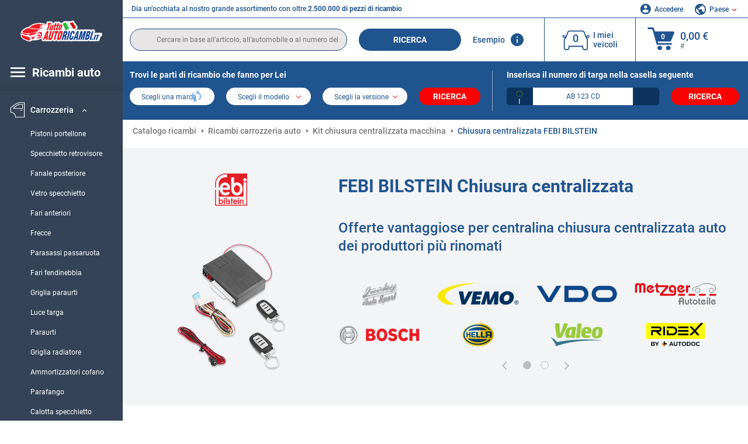

--- FILE ---
content_type: text/html; charset=UTF-8
request_url: https://www.tuttoautoricambi.it/pezzi-di-ricambio/chiusura-centralizzata/febi-bilstein.html
body_size: 17982
content:
<!DOCTYPE html>
<html lang="it">
<head><script>(function(w,i,g){w[g]=w[g]||[];if(typeof w[g].push=='function')w[g].push(i)})
(window,'GTM-P8MXXBT','google_tags_first_party');</script><script>(function(w,d,s,l){w[l]=w[l]||[];(function(){w[l].push(arguments);})('set', 'developer_id.dYzg1YT', true);
		w[l].push({'gtm.start':new Date().getTime(),event:'gtm.js'});var f=d.getElementsByTagName(s)[0],
		j=d.createElement(s);j.async=true;j.src='/securegtm/';
		f.parentNode.insertBefore(j,f);
		})(window,document,'script','dataLayer');</script>
    <meta charset="utf-8">
    <meta name="viewport" content="width=device-width, initial-scale=1.0">
    <meta name="csrf-token" content="DvxO2shmQkTc3SURidGN4lDgZvfYiWaYiC9XazxU">
    <link rel="dns-prefetch" href="https://cdn.autoteiledirekt.de/">
    <link rel="dns-prefetch" href="https://scdn.autoteiledirekt.de/">
    <link rel="dns-prefetch" href="https://ajax.googleapis.com">
    <link rel="dns-prefetch" href="https://connect.facebook.net">
    <link rel="shortcut icon" type="image/x-icon" href="/favicon.ico">
    <meta name="robots" content="index, follow">
    <link rel="alternate" hreflang="de" href="https://www.autoteiledirekt.de/autoersatzteil/zentralverriegelung/febi-bilstein.html">
    <link rel="alternate" hreflang="fr-FR" href="https://www.piecesauto.fr/pieces-detachees/fermeture-centralisee/febi-bilstein.html">
    <link rel="alternate" hreflang="en-GB" href="https://www.onlinecarparts.co.uk/spare-parts/central-locking-system/febi-bilstein.html">
    <link rel="alternate" hreflang="es-ES" href="https://www.recambioscoche.es/pieza-de-repuesto/cierre-centralizado/febi-bilstein.html">
    <link rel="alternate" hreflang="it-IT" href="https://www.tuttoautoricambi.it/pezzi-di-ricambio/chiusura-centralizzata/febi-bilstein.html">
    <link rel="alternate" hreflang="de-AT" href="https://www.teile-direkt.at/autoersatzteil/zentralverriegelung/febi-bilstein.html">
    <link rel="alternate" hreflang="de-CH" href="https://www.teile-direkt.ch/autoersatzteil/zentralverriegelung/febi-bilstein.html">
    <link rel="alternate" hreflang="pt-PT" href="https://www.pecasauto24.pt/pecas-de-automovel/fecho-central/febi-bilstein.html">
    <link rel="alternate" hreflang="nl" href="https://www.besteonderdelen.nl/onderdelen/centrale-deurvergrendeling/febi-bilstein.html">
    <link rel="alternate" hreflang="da-DK" href="https://www.autodeleshop.dk/reservedele/centrallas/febi-bilstein.html">
    <link rel="alternate" hreflang="no-NO" href="https://www.reservedeler24.co.no/bildeler/sentrallas/febi-bilstein.html">
    <link rel="alternate" hreflang="fi-FI" href="https://www.topautoosat.fi/varaosat/keskuslukitus/febi-bilstein.html">
    <link rel="alternate" hreflang="sv-SE" href="https://www.reservdelar24.se/bildelar/centrallas/febi-bilstein.html">
    <link rel="alternate" hreflang="sk-SK" href="https://www.autodielyonline24.sk/nahradne-diely/dialkove-ovladanie-centralneho-zamykania/febi-bilstein.html">
    <link rel="alternate" hreflang="nl-BE" href="https://www.autoonderdelen24.be/automaterialen/centrale-deurvergrendeling/febi-bilstein.html">
    <link rel="alternate" hreflang="et-EE" href="https://www.autovaruosadonline.ee/varuosade/kaugjuhtimispult-kesklukustus/febi-bilstein.html">
    <link rel="alternate" hreflang="lv-LV" href="https://www.rezervesdalas24.lv/auto-detalas/talvadiba-centrala-atslega/febi-bilstein.html">
    <link rel="alternate" hreflang="fr-LU" href="https://www.piecesauto24.lu/pieces-voiture/fermeture-centralisee/febi-bilstein.html">
    <link rel="alternate" hreflang="pl-PL" href="https://www.autoczescionline24.pl/czesci-samochodowe/zdalne-sterowanie-zamykanie-centralne/febi-bilstein.html">
    <link rel="alternate" hreflang="el-GR" href="https://www.antallaktikaexartimata.gr/exartimaton-aftokiniton/tilecheirismos-kentriko-kleidoma/febi-bilstein.html">
    <link rel="alternate" hreflang="hu-HU" href="https://www.autoalkatreszek24.hu/jarmu-alkatresz/taviranyito-kozponti-zar/febi-bilstein.html">
        <link rel="canonical" href="https://www.tuttoautoricambi.it/pezzi-di-ricambio/chiusura-centralizzata/febi-bilstein.html">
        
    <meta name="format-detection" content="telephone=no">
    <meta http-equiv="x-ua-compatible" content="ie=edge">
    <title>Chiusura centralizzata FEBI BILSTEIN catalogo online e tabella a buon prezzo</title>
    <meta name="description" content="Offerte limitate ⏰ online ⏩ ⏩ Chiusura centralizzata FEBI BILSTEIN catalogo online ⬆️ Offerte vantaggiose per pezzi di ricambio auto dei produttori più rinomati ⬆️ Comprare FEBI BILSTEIN Chiusura centralizzata macchina per le case automobilistiche più conosciute ⬆️ Miglior prezzo + Ampia scelta ⬆️"/>
    <meta name="keywords" content=""/>

    <link href="/assets/6feb4b/css/vendor.css?id=2dd8eb5c7272ff3bb356d374396d55c3" media="screen" rel="stylesheet" type="text/css">
    <link href="/assets/6feb4b/css/app.css?id=fd883e848d77c2bf85ca055196b4c415" media="screen" rel="stylesheet" type="text/css">

    
    <!-- a.1 -->

            <!-- a.2 -->
<script data-safe-params>
  window.safeParams = {};

  (function () {
    window.safeParams = {
      getUrlParams: function () {
        const currentParams = new URLSearchParams(window.location.search);
        const relevantParams = new URLSearchParams();
        const parametersList = ["siteid","source","wgu","wgexpiry","fbclid","gclid","wbraid","gbraid","braid","msclkid","utm_source","utm_medium","utm_campaign","utm_term","utm_content"];

        for (const [key, value] of currentParams) {
          if (parametersList.includes(key)) {
            relevantParams.append(key, value);
          }
        }

        return relevantParams;
      },
      getTrackingParams: function getTrackingParams (url, params) {
        if (!params.toString()) {
          return url;
        }

        const targetUrl = new URL(url, window.location.origin);
        for (const [key, value] of params) {
          if (!targetUrl.searchParams.has(key)) {
            targetUrl.searchParams.set(key, value);
          }
        }
        return targetUrl.toString();
      },
      isInternalLink: function (url) {
        try {
          const targetUrl = new URL(url, window.location.origin);
          if (targetUrl.protocol.match(/^(mailto|tel|javascript):/i)) {
            return false;
          }
          return targetUrl.origin === window.location.origin;
        } catch (e) {
          return false;
        }
      },
    };

    function initParamsManager () {
      const savedParams = window.safeParams.getUrlParams();

      if (!savedParams.toString()) {
        console.log('no params to save');
        return;
      }

      function processNewLinks (mutations) {
        mutations.forEach(mutation => {
          mutation.addedNodes.forEach(node => {
            if (node.nodeType === Node.ELEMENT_NODE) {
              node.querySelectorAll('a, [data-link]').forEach(element => {
                const url = element.tagName === 'A' ? element.href : element.dataset.link;

                if (window.safeParams.isInternalLink(url)) {
                  const processedUrl = window.safeParams.getTrackingParams(url, savedParams);

                  if (element.tagName === 'A') {
                    element.href = processedUrl;
                  } else {
                    element.dataset.link = processedUrl;
                  }
                }
              });
            }
          });
        });
      }

      const observer = new MutationObserver(processNewLinks);
      observer.observe(document.body, {
        childList: true,
        subtree: true,
      });

      document.querySelectorAll('a, [data-link]').forEach(element => {
        const url = element.tagName === 'A' ? element.href : element.dataset.link;

        if (window.safeParams.isInternalLink(url)) {
          const processedUrl = window.safeParams.getTrackingParams(url, savedParams);

          if (element.tagName === 'A') {
            element.href = processedUrl;
          } else {
            element.dataset.link = processedUrl;
          }
        }
      });
    }

    document.addEventListener('setTermsCookiesChoose', function (e) {
      if (e.detail?.allAnalyticsCookies !== 'denied' || e.detail?.allMarketingCookies !== 'denied') {
        initParamsManager();
      }
    });
  })();
</script>

</head>
<body>
<!-- a.3 -->
<div style="display:none" data-session-start></div>

<!-- Google Tag Manager (noscript) -->
<noscript>
    <iframe src="https://www.googletagmanager.com/ns.html?id=GTM-P8MXXBT"
            height="0" width="0" style="display:none;visibility:hidden"></iframe>
</noscript>
<!-- End Google Tag Manager (noscript) -->
<div id="app"             data-user-id="" data-cart-id="" data-ubi="bskidGYz31LduSjhXTUN9323ZyFgj4OuOCfkFumpt3YhC" data-cart-count="" data-maker-id="" data-model-id="" data-car-id="" data-404-page="" data-route-name="" data-ab-test-type data-ab-test-group data-ab-test-keys data-ab-test-values
    >
    <div class="container-fluid">
        <div class="row">
                            <div class="d-lg-block col-xl-2 order-1" data-main-menu-wraper>
    <div class="main-menu" data-main-menu>
        <a class="main-menu__close" href="#">
            <svg class="base-svg " role="img">
                <use xlink:href="/assets/6feb4b/svg/icon-sprite-bw.svg#sprite-close-popup-bw-"></use>
            </svg>
        </a>
        <div class="main-menu__box">
            <div class="main-menu__logo">
                <a href="https://www.tuttoautoricambi.it/">
                    <img src="/assets/6feb4b/images/svg/logo/logo_it.svg" alt="pezzi auto" title="tuttoautoricambi.it ricambi auto">
                </a>
            </div>
            <div class="main-menu__mobile-head">
            <div class="main-menu__mobile-login">
            <svg class="base-svg " role="img">
                <use xlink:href="/assets/6feb4b/svg/icon-sprite-color.svg#sprite-login-color-"></use>
            </svg>
            <span class="main-menu__mobile-head-link login js-mobile-login" data-login-show>
                Accedere            </span>
            <span class="main-menu__mobile-head-link registration js-mobile-reg" data-register>
                Cliente nuovo?            </span>
        </div>
        <div class="main-menu__mobile-garage">
        <svg class="base-svg " role="img">
            <use xlink:href="/assets/6feb4b/svg/icon-sprite-color.svg#sprite-garage-color-"></use>
        </svg>
        <a class="main-menu__mobile-head-link" data-show-menu-garage href="#">I miei veicoli</a>
    </div>
    <div class="main-menu__mobile-lang">
        <svg class="base-svg " role="img">
            <use xlink:href="/assets/6feb4b/svg/icon-sprite-color.svg#sprite-lang-color-"></use>
        </svg>
        <span data-show-menu-lang class="main-menu__mobile-head-link js-mobile-lang">Paese</span>
    </div>
</div>
<div class="popup popup--lang" data-popup data-menu-lang>
    <div class="popup__head">
        <div class="popup__head-back" data-popup-close>Indietro</div>
        <div class="popup__head-title">Paese</div>
    </div>
    <div class="popup__content" data-content></div>
</div>

<div class="popup popup--account" data-popup data-menu-garage>
    <div class="popup__head">
        <div class="popup__head-back" data-popup-close>Indietro</div>
        <div class="popup__head-title">I miei veicoli</div>
    </div>
    <div class="popup__content" data-content data-garage-tooltip-container></div>
</div>
            <nav>
                <input type="hidden" data-main-parent-node-id value="3">
<ul class="main-menu__navigation" data-catalog-type="2">
        <li class="main-menu__nav-title main-menu__nav-title--tablet" data-show-full-tablet-menu>
        <span class="main-menu__nav-title-link">
            <svg class="base-svg " role="img">
                <use xlink:href="/assets/6feb4b/svg/icon-sprite-color.svg#sprite-burger-icon-color-"></use>
            </svg>
        </span>
    </li>
    <li class="main-menu__nav-title" data-top-sidebar-link="">
        <a href="https://www.tuttoautoricambi.it/pezzidiricambio.html" class="main-menu__nav-title-link">
            <svg class="base-svg " role="img">
                <use xlink:href="/assets/6feb4b/svg/icon-sprite-color.svg#sprite-burger-icon-color-"></use>
            </svg>
            <span>Ricambi auto</span>
        </a>    </li>
                    <li>
            <div class="main-menu__cat main-menu__cat--catalog" data-show-full-tablet-menu>
                <span class="main-menu__cat-parent"
                      data-menu-cat-parent="2"
                      data-car-id="0">
                    <div class="icon">
                        <img class="lazyload"
                             src="https://scdn.autoteiledirekt.de/catalog/categories/sidebar/2.png"
                             data-srcset="https://scdn.autoteiledirekt.de/catalog/categories/sidebar/2.png"
                             srcset="https://www.tuttoautoricambi.it/lazyload.php?width=28&amp;height=28"
                             alt="Freni"/>
                    </div>
                    <span class="text">Freni</span>
                </span>
                            </div>
        </li>
                            <li>
            <div class="main-menu__cat main-menu__cat--catalog" data-show-full-tablet-menu>
                <span class="main-menu__cat-parent"
                      data-menu-cat-parent="9"
                      data-car-id="0">
                    <div class="icon">
                        <img class="lazyload"
                             src="https://scdn.autoteiledirekt.de/catalog/categories/sidebar/9.png"
                             data-srcset="https://scdn.autoteiledirekt.de/catalog/categories/sidebar/9.png"
                             srcset="https://www.tuttoautoricambi.it/lazyload.php?width=28&amp;height=28"
                             alt="Filtri"/>
                    </div>
                    <span class="text">Filtri</span>
                </span>
                            </div>
        </li>
                            <li>
            <div class="main-menu__cat main-menu__cat--catalog" data-show-full-tablet-menu>
                <span class="main-menu__cat-parent"
                      data-menu-cat-parent="1"
                      data-car-id="0">
                    <div class="icon">
                        <img class="lazyload"
                             src="https://scdn.autoteiledirekt.de/catalog/categories/sidebar/1.png"
                             data-srcset="https://scdn.autoteiledirekt.de/catalog/categories/sidebar/1.png"
                             srcset="https://www.tuttoautoricambi.it/lazyload.php?width=28&amp;height=28"
                             alt="Motore"/>
                    </div>
                    <span class="text">Motore</span>
                </span>
                            </div>
        </li>
                            <li>
            <div class="main-menu__cat main-menu__cat--catalog" data-show-full-tablet-menu>
                <span class="main-menu__cat-parent"
                      data-menu-cat-parent="3"
                      data-car-id="0">
                    <div class="icon">
                        <img class="lazyload"
                             src="https://scdn.autoteiledirekt.de/catalog/categories/sidebar/3.png"
                             data-srcset="https://scdn.autoteiledirekt.de/catalog/categories/sidebar/3.png"
                             srcset="https://www.tuttoautoricambi.it/lazyload.php?width=28&amp;height=28"
                             alt="Carrozzeria"/>
                    </div>
                    <span class="text">Carrozzeria</span>
                </span>
                                    <div class="main-menu__drop-cat hidden" data-menu-cat-dropdown="3">
                        <div class="main-menu__drop-head">
                            <span class="back" data-mobile-menu-back>Indietro</span>
                            <span class="name">Carrozzeria</span>
                        </div>
                        <ul>
                                                                                                <li>
                                        <a href="https://www.tuttoautoricambi.it/pezzi-di-ricambio/molle-a-gas.html"                                            class="main-menu__drop-link"
                                            data-link
                                            data-category-id="143">
                                        Pistoni portellone
                                        </a>                                    </li>
                                                                                                                                <li>
                                        <a href="https://www.tuttoautoricambi.it/pezzi-di-ricambio/specchietto-retrovisore.html"                                            class="main-menu__drop-link"
                                            data-link
                                            data-category-id="29">
                                        Specchietto retrovisore
                                        </a>                                    </li>
                                                                                                                                <li>
                                        <a href="https://www.tuttoautoricambi.it/pezzi-di-ricambio/fanale-posteriore.html"                                            class="main-menu__drop-link"
                                            data-link
                                            data-category-id="108">
                                        Fanale posteriore
                                        </a>                                    </li>
                                                                                                                                <li>
                                        <a href="https://www.tuttoautoricambi.it/pezzi-di-ricambio/vetro-specchio.html"                                            class="main-menu__drop-link"
                                            data-link
                                            data-category-id="312">
                                        Vetro specchietto
                                        </a>                                    </li>
                                                                                                                                <li>
                                        <a href="https://www.tuttoautoricambi.it/pezzi-di-ricambio/fari.html"                                            class="main-menu__drop-link"
                                            data-link
                                            data-category-id="27">
                                        Fari anteriori
                                        </a>                                    </li>
                                                                                                                                <li>
                                        <a href="https://www.tuttoautoricambi.it/pezzi-di-ricambio/frecce.html"                                            class="main-menu__drop-link"
                                            data-link
                                            data-category-id="106">
                                        Frecce
                                        </a>                                    </li>
                                                                                                                                <li>
                                        <a href="https://www.tuttoautoricambi.it/pezzi-di-ricambio/parasassi.html"                                            class="main-menu__drop-link"
                                            data-link
                                            data-category-id="119">
                                        Parasassi passaruota
                                        </a>                                    </li>
                                                                                                                                <li>
                                        <a href="https://www.tuttoautoricambi.it/pezzi-di-ricambio/fendinebbia.html"                                            class="main-menu__drop-link"
                                            data-link
                                            data-category-id="111">
                                        Fari fendinebbia
                                        </a>                                    </li>
                                                                                                                                <li>
                                        <a href="https://www.tuttoautoricambi.it/pezzi-di-ricambio/griglia-paraurti.html"                                            class="main-menu__drop-link"
                                            data-link
                                            data-category-id="295">
                                        Griglia paraurti
                                        </a>                                    </li>
                                                                                                                                <li>
                                        <a href="https://www.tuttoautoricambi.it/pezzi-di-ricambio/luce-targa.html"                                            class="main-menu__drop-link"
                                            data-link
                                            data-category-id="296">
                                        Luce targa
                                        </a>                                    </li>
                                                                                                                                <li>
                                        <a href="https://www.tuttoautoricambi.it/pezzi-di-ricambio/paraurti.html"                                            class="main-menu__drop-link"
                                            data-link
                                            data-category-id="123">
                                        Paraurti
                                        </a>                                    </li>
                                                                                                                                <li>
                                        <a href="https://www.tuttoautoricambi.it/pezzi-di-ricambio/griglia-radiatore.html"                                            class="main-menu__drop-link"
                                            data-link
                                            data-category-id="26">
                                        Griglia radiatore
                                        </a>                                    </li>
                                                                                                                                <li>
                                        <a href="https://www.tuttoautoricambi.it/pezzi-di-ricambio/pistoncini-cofano.html"                                            class="main-menu__drop-link"
                                            data-link
                                            data-category-id="303">
                                        Ammortizzatori cofano
                                        </a>                                    </li>
                                                                                                                                <li>
                                        <a href="https://www.tuttoautoricambi.it/pezzi-di-ricambio/parafango.html"                                            class="main-menu__drop-link"
                                            data-link
                                            data-category-id="28">
                                        Parafango
                                        </a>                                    </li>
                                                                                                                                <li>
                                        <a href="https://www.tuttoautoricambi.it/pezzi-di-ricambio/calotta-specchietto.html"                                            class="main-menu__drop-link"
                                            data-link
                                            data-category-id="425">
                                        Calotta specchietto
                                        </a>                                    </li>
                                                                                                                                <li>
                                        <a href="https://www.tuttoautoricambi.it/pezzi-di-ricambio/staffa-paraurti.html"                                            class="main-menu__drop-link"
                                            data-link
                                            data-category-id="340">
                                        Supporto paraurti
                                        </a>                                    </li>
                                                                                                                                <li>
                                        <a href="https://www.tuttoautoricambi.it/pezzi-di-ricambio/cofano.html"                                            class="main-menu__drop-link"
                                            data-link
                                            data-category-id="118">
                                        Cofano anteriore
                                        </a>                                    </li>
                                                                                                                                <li>
                                        <a href="https://www.tuttoautoricambi.it/pezzi-di-ricambio/luce-darresto-supplementare.html"                                            class="main-menu__drop-link"
                                            data-link
                                            data-category-id="259">
                                        Luce d&#039;arresto supplementare
                                        </a>                                    </li>
                                                                                                                                <li>
                                        <a href="https://www.tuttoautoricambi.it/pezzi-di-ricambio/gancio-traino.html"                                            class="main-menu__drop-link"
                                            data-link
                                            data-category-id="248">
                                        Gancio traino
                                        </a>                                    </li>
                                                                                                                                <li>
                                        <a href="https://www.tuttoautoricambi.it/pezzi-di-ricambio/pannellatura-anteriore.html"                                            class="main-menu__drop-link"
                                            data-link
                                            data-category-id="315">
                                        Pannellatura anteriore
                                        </a>                                    </li>
                                                                                                                                <li>
                                        <a href="https://www.tuttoautoricambi.it/pezzi-di-ricambio/rinforzo-paraurti.html"                                            class="main-menu__drop-link"
                                            data-link
                                            data-category-id="124">
                                        Traversa paraurti
                                        </a>                                    </li>
                                                                                                                                <li>
                                        <a href="https://www.tuttoautoricambi.it/pezzi-di-ricambio/lamiera-ingresso-abitacolo.html"                                            class="main-menu__drop-link"
                                            data-link
                                            data-category-id="314">
                                        Sottoporta
                                        </a>                                    </li>
                                                                                                                                <li>
                                        <a href="https://www.tuttoautoricambi.it/pezzi-di-ricambio/catarifrangente-posteriore.html"                                            class="main-menu__drop-link"
                                            data-link
                                            data-category-id="434">
                                        Catarifrangente posteriore
                                        </a>                                    </li>
                                                                                                                                <li>
                                        <a href="https://www.tuttoautoricambi.it/pezzi-di-ricambio/fari-retronebbia.html"                                            class="main-menu__drop-link"
                                            data-link
                                            data-category-id="431">
                                        Fari retronebbia
                                        </a>                                    </li>
                                                                                                                                <li>
                                        <a href="https://www.tuttoautoricambi.it/pezzi-di-ricambio/sottoparaurti.html"                                            class="main-menu__drop-link"
                                            data-link
                                            data-category-id="122">
                                        Sottoparaurti
                                        </a>                                    </li>
                                                                                                                                <li>
                                        <a href="https://www.tuttoautoricambi.it/pezzi-di-ricambio/protezione-motore.html"                                            class="main-menu__drop-link"
                                            data-link
                                            data-category-id="426">
                                        Protezione motore
                                        </a>                                    </li>
                                                                                                                                <li>
                                        <a href="https://www.tuttoautoricambi.it/pezzi-di-ricambio/luce-di-posizione.html"                                            class="main-menu__drop-link"
                                            data-link
                                            data-category-id="424">
                                        Luce di posizione
                                        </a>                                    </li>
                                                                                                                                <li>
                                        <a href="https://www.tuttoautoricambi.it/pezzi-di-ricambio/allargamenti-parafanghi.html"                                            class="main-menu__drop-link"
                                            data-link
                                            data-category-id="513">
                                        Allargamenti parafanghi
                                        </a>                                    </li>
                                                                                                                                <li>
                                        <a href="https://www.tuttoautoricambi.it/pezzi-di-ricambio/luci-diurne.html"                                            class="main-menu__drop-link"
                                            data-link
                                            data-category-id="428">
                                        Luci diurne
                                        </a>                                    </li>
                                                                                                                                <li>
                                        <a href="https://www.tuttoautoricambi.it/pezzi-di-ricambio/passaruota.html"                                            class="main-menu__drop-link"
                                            data-link
                                            data-category-id="422">
                                        Passaruota
                                        </a>                                    </li>
                                                                                                                                <li>
                                        <a href="https://www.tuttoautoricambi.it/pezzi-di-ricambio/vetro-faro-anteriore.html"                                            class="main-menu__drop-link"
                                            data-link
                                            data-category-id="508">
                                        Vetro faro anteriore
                                        </a>                                    </li>
                                                                                                                                <li>
                                        <a href="https://www.tuttoautoricambi.it/pezzi-di-ricambio/luce-di-retromarcia.html"                                            class="main-menu__drop-link"
                                            data-link
                                            data-category-id="430">
                                        Luce di retromarcia
                                        </a>                                    </li>
                                                                                                                                <li>
                                        <a href="https://www.tuttoautoricambi.it/pezzi-di-ricambio/emblema.html"                                            class="main-menu__drop-link"
                                            data-link
                                            data-category-id="427">
                                        Emblema
                                        </a>                                    </li>
                                                                                                                                <li>
                                        <a href="https://www.tuttoautoricambi.it/pezzi-di-ricambio/luci-stop.html"                                            class="main-menu__drop-link"
                                            data-link
                                            data-category-id="433">
                                        Luci stop
                                        </a>                                    </li>
                                                                                                                                <li>
                                        <a href="https://www.tuttoautoricambi.it/pezzi-di-ricambio/longherone.html"                                            class="main-menu__drop-link"
                                            data-link
                                            data-category-id="239">
                                        Longherone
                                        </a>                                    </li>
                                                                                                                                <li>
                                        <a href="https://www.tuttoautoricambi.it/pezzi-di-ricambio/proiettore-rotante.html"                                            class="main-menu__drop-link"
                                            data-link
                                            data-category-id="582">
                                        Proiettore rotante
                                        </a>                                    </li>
                                                                                                                                <li>
                                        <a href="https://www.tuttoautoricambi.it/pezzi-di-ricambio/componenti-fendinebbia.html"                                            class="main-menu__drop-link"
                                            data-link
                                            data-category-id="581">
                                        Componenti fendinebbia
                                        </a>                                    </li>
                                                                                                                                <li>
                                        <a href="https://www.tuttoautoricambi.it/pezzi-di-ricambio/supporto-sensore-assistenza-parcheggio.html"                                            class="main-menu__drop-link"
                                            data-link
                                            data-category-id="580">
                                        Supporto-sensore-assistenza parcheggio
                                        </a>                                    </li>
                                                                                                                                <li>
                                        <a href="https://www.tuttoautoricambi.it/pezzi-di-ricambio/faro-di-profondita-gruppo-ottico.html"                                            class="main-menu__drop-link"
                                            data-link
                                            data-category-id="579">
                                        Faro di profondità
                                        </a>                                    </li>
                                                                                                                                <li>
                                        <a href="https://www.tuttoautoricambi.it/pezzi-di-ricambio/indicatore-direzione-laterale.html"                                            class="main-menu__drop-link"
                                            data-link
                                            data-category-id="578">
                                        Indicatore direzione laterale
                                        </a>                                    </li>
                                                                                                                                <li>
                                        <a href="https://www.tuttoautoricambi.it/pezzi-di-ricambio/rivestimento-posteriore.html"                                            class="main-menu__drop-link"
                                            data-link
                                            data-category-id="577">
                                        Rivestimento posteriore
                                        </a>                                    </li>
                                                                                                                                <li>
                                        <a href="https://www.tuttoautoricambi.it/pezzi-di-ricambio/centralina-chiusura-centralizzata.html"                                            class="main-menu__drop-link"
                                            data-link
                                            data-category-id="576">
                                        Centralina, chiusura centralizzata
                                        </a>                                    </li>
                                                                                                                                <li>
                                        <a href="https://www.tuttoautoricambi.it/pezzi-di-ricambio/luce-portiera.html"                                            class="main-menu__drop-link"
                                            data-link
                                            data-category-id="575">
                                        Luce portiera
                                        </a>                                    </li>
                                                                                                                                <li>
                                        <a href="https://www.tuttoautoricambi.it/pezzi-di-ricambio/montanti-padiglione-e-portiere-battute-della-porta.html"                                            class="main-menu__drop-link"
                                            data-link
                                            data-category-id="574">
                                        Montante padiglione e portiere / battute della porta
                                        </a>                                    </li>
                                                                                                                                <li>
                                        <a href="https://www.tuttoautoricambi.it/pezzi-di-ricambio/sportellino-serbatoio-componenti.html"                                            class="main-menu__drop-link"
                                            data-link
                                            data-category-id="573">
                                        Sportellino serbatoio e componenti
                                        </a>                                    </li>
                                                                                                                                <li>
                                        <a href="https://www.tuttoautoricambi.it/pezzi-di-ricambio/kit-elettrico-gancio-traino.html"                                            class="main-menu__drop-link"
                                            data-link
                                            data-category-id="572">
                                        Kit elettrico, gancio traino
                                        </a>                                    </li>
                                                                                                                                <li>
                                        <a href="https://www.tuttoautoricambi.it/pezzi-di-ricambio/alloggiamento-martinetto.html"                                            class="main-menu__drop-link"
                                            data-link
                                            data-category-id="571">
                                        Alloggiamento, martinetto
                                        </a>                                    </li>
                                                                                                                                <li>
                                        <a href="https://www.tuttoautoricambi.it/pezzi-di-ricambio/modanatura-paraurti.html"                                            class="main-menu__drop-link"
                                            data-link
                                            data-category-id="570">
                                        Modanatura paraurti
                                        </a>                                    </li>
                                                                                                                                <li>
                                        <a href="https://www.tuttoautoricambi.it/pezzi-di-ricambio/luce-di-retromarcia-lampadina.html"                                            class="main-menu__drop-link"
                                            data-link
                                            data-category-id="569">
                                        Lampadina luce di retromarcia
                                        </a>                                    </li>
                                                                                                                                <li>
                                        <a href="https://www.tuttoautoricambi.it/pezzi-di-ricambio/luce-posteriore-componenti.html"                                            class="main-menu__drop-link"
                                            data-link
                                            data-category-id="568">
                                        Componenti luce posteriore
                                        </a>                                    </li>
                                                                                                                                <li>
                                        <a href="https://www.tuttoautoricambi.it/pezzi-di-ricambio/luce-allo-xeno.html"                                            class="main-menu__drop-link"
                                            data-link
                                            data-category-id="567">
                                        Luce allo xeno
                                        </a>                                    </li>
                                                                                                                                <li>
                                        <a href="https://www.tuttoautoricambi.it/pezzi-di-ricambio/luce-targa-lampadina.html"                                            class="main-menu__drop-link"
                                            data-link
                                            data-category-id="566">
                                        Lampadina luce targa
                                        </a>                                    </li>
                                                                                    </ul>
                    </div>
                            </div>
        </li>
                            <li>
            <div class="main-menu__cat main-menu__cat--catalog" data-show-full-tablet-menu>
                <span class="main-menu__cat-parent"
                      data-menu-cat-parent="10"
                      data-car-id="0">
                    <div class="icon">
                        <img class="lazyload"
                             src="https://scdn.autoteiledirekt.de/catalog/categories/sidebar/10.png"
                             data-srcset="https://scdn.autoteiledirekt.de/catalog/categories/sidebar/10.png"
                             srcset="https://www.tuttoautoricambi.it/lazyload.php?width=28&amp;height=28"
                             alt="Sospensione"/>
                    </div>
                    <span class="text">Sospensione</span>
                </span>
                            </div>
        </li>
                            <li>
            <div class="main-menu__cat main-menu__cat--catalog" data-show-full-tablet-menu>
                <span class="main-menu__cat-parent"
                      data-menu-cat-parent="74"
                      data-car-id="0">
                    <div class="icon">
                        <img class="lazyload"
                             src="https://scdn.autoteiledirekt.de/catalog/categories/sidebar/74.png"
                             data-srcset="https://scdn.autoteiledirekt.de/catalog/categories/sidebar/74.png"
                             srcset="https://www.tuttoautoricambi.it/lazyload.php?width=28&amp;height=28"
                             alt="Ammortizzazione"/>
                    </div>
                    <span class="text">Ammortizzazione</span>
                </span>
                            </div>
        </li>
                            <li>
            <div class="main-menu__cat main-menu__cat--catalog" data-show-full-tablet-menu>
                <span class="main-menu__cat-parent"
                      data-menu-cat-parent="77"
                      data-car-id="0">
                    <div class="icon">
                        <img class="lazyload"
                             src="https://scdn.autoteiledirekt.de/catalog/categories/sidebar/77.png"
                             data-srcset="https://scdn.autoteiledirekt.de/catalog/categories/sidebar/77.png"
                             srcset="https://www.tuttoautoricambi.it/lazyload.php?width=28&amp;height=28"
                             alt="Trasmissione a cinghia / catena"/>
                    </div>
                    <span class="text">Trasmissione a cinghia / catena</span>
                </span>
                            </div>
        </li>
                            <li>
            <div class="main-menu__cat main-menu__cat--catalog" data-show-full-tablet-menu>
                <span class="main-menu__cat-parent"
                      data-menu-cat-parent="8"
                      data-car-id="0">
                    <div class="icon">
                        <img class="lazyload"
                             src="https://scdn.autoteiledirekt.de/catalog/categories/sidebar/8.png"
                             data-srcset="https://scdn.autoteiledirekt.de/catalog/categories/sidebar/8.png"
                             srcset="https://www.tuttoautoricambi.it/lazyload.php?width=28&amp;height=28"
                             alt="Sistema tergicristalli"/>
                    </div>
                    <span class="text">Sistema tergicristalli</span>
                </span>
                            </div>
        </li>
                            <li>
            <div class="main-menu__cat main-menu__cat--catalog" data-show-full-tablet-menu>
                <span class="main-menu__cat-parent"
                      data-menu-cat-parent="7"
                      data-car-id="0">
                    <div class="icon">
                        <img class="lazyload"
                             src="https://scdn.autoteiledirekt.de/catalog/categories/sidebar/7.png"
                             data-srcset="https://scdn.autoteiledirekt.de/catalog/categories/sidebar/7.png"
                             srcset="https://www.tuttoautoricambi.it/lazyload.php?width=28&amp;height=28"
                             alt="Accensione e preriscaldamento"/>
                    </div>
                    <span class="text">Accensione e preriscaldamento</span>
                </span>
                            </div>
        </li>
                            <li>
            <div class="main-menu__cat main-menu__cat--catalog" data-show-full-tablet-menu>
                <span class="main-menu__cat-parent"
                      data-menu-cat-parent="401"
                      data-car-id="0">
                    <div class="icon">
                        <img class="lazyload"
                             src="https://scdn.autoteiledirekt.de/catalog/categories/sidebar/401.png"
                             data-srcset="https://scdn.autoteiledirekt.de/catalog/categories/sidebar/401.png"
                             srcset="https://www.tuttoautoricambi.it/lazyload.php?width=28&amp;height=28"
                             alt="Impianto di raffreddamento motore"/>
                    </div>
                    <span class="text">Impianto di raffreddamento motore</span>
                </span>
                            </div>
        </li>
                            <li>
            <div class="main-menu__cat main-menu__cat--catalog" data-show-full-tablet-menu>
                <span class="main-menu__cat-parent"
                      data-menu-cat-parent="4"
                      data-car-id="0">
                    <div class="icon">
                        <img class="lazyload"
                             src="https://scdn.autoteiledirekt.de/catalog/categories/sidebar/4.png"
                             data-srcset="https://scdn.autoteiledirekt.de/catalog/categories/sidebar/4.png"
                             srcset="https://www.tuttoautoricambi.it/lazyload.php?width=28&amp;height=28"
                             alt="Sistema di scarico"/>
                    </div>
                    <span class="text">Sistema di scarico</span>
                </span>
                            </div>
        </li>
                            <li>
            <div class="main-menu__cat main-menu__cat--catalog" data-show-full-tablet-menu>
                <span class="main-menu__cat-parent"
                      data-menu-cat-parent="11"
                      data-car-id="0">
                    <div class="icon">
                        <img class="lazyload"
                             src="https://scdn.autoteiledirekt.de/catalog/categories/sidebar/11.png"
                             data-srcset="https://scdn.autoteiledirekt.de/catalog/categories/sidebar/11.png"
                             srcset="https://www.tuttoautoricambi.it/lazyload.php?width=28&amp;height=28"
                             alt="Sterzo"/>
                    </div>
                    <span class="text">Sterzo</span>
                </span>
                            </div>
        </li>
                            <li>
            <div class="main-menu__cat main-menu__cat--catalog" data-show-full-tablet-menu>
                <span class="main-menu__cat-parent"
                      data-menu-cat-parent="75"
                      data-car-id="0">
                    <div class="icon">
                        <img class="lazyload"
                             src="https://scdn.autoteiledirekt.de/catalog/categories/sidebar/75.png"
                             data-srcset="https://scdn.autoteiledirekt.de/catalog/categories/sidebar/75.png"
                             srcset="https://www.tuttoautoricambi.it/lazyload.php?width=28&amp;height=28"
                             alt="Interni"/>
                    </div>
                    <span class="text">Interni</span>
                </span>
                            </div>
        </li>
                            <li>
            <div class="main-menu__cat main-menu__cat--catalog" data-show-full-tablet-menu>
                <span class="main-menu__cat-parent"
                      data-menu-cat-parent="402"
                      data-car-id="0">
                    <div class="icon">
                        <img class="lazyload"
                             src="https://scdn.autoteiledirekt.de/catalog/categories/sidebar/402.png"
                             data-srcset="https://scdn.autoteiledirekt.de/catalog/categories/sidebar/402.png"
                             srcset="https://www.tuttoautoricambi.it/lazyload.php?width=28&amp;height=28"
                             alt="Trasmissione"/>
                    </div>
                    <span class="text">Trasmissione</span>
                </span>
                            </div>
        </li>
                            <li>
            <div class="main-menu__cat main-menu__cat--catalog" data-show-full-tablet-menu>
                <span class="main-menu__cat-parent"
                      data-menu-cat-parent="58"
                      data-car-id="0">
                    <div class="icon">
                        <img class="lazyload"
                             src="https://scdn.autoteiledirekt.de/catalog/categories/sidebar/58.png"
                             data-srcset="https://scdn.autoteiledirekt.de/catalog/categories/sidebar/58.png"
                             srcset="https://www.tuttoautoricambi.it/lazyload.php?width=28&amp;height=28"
                             alt="Frizione"/>
                    </div>
                    <span class="text">Frizione</span>
                </span>
                            </div>
        </li>
                            <li>
            <div class="main-menu__cat main-menu__cat--catalog" data-show-full-tablet-menu>
                <span class="main-menu__cat-parent"
                      data-menu-cat-parent="403"
                      data-car-id="0">
                    <div class="icon">
                        <img class="lazyload"
                             src="https://scdn.autoteiledirekt.de/catalog/categories/sidebar/403.png"
                             data-srcset="https://scdn.autoteiledirekt.de/catalog/categories/sidebar/403.png"
                             srcset="https://www.tuttoautoricambi.it/lazyload.php?width=28&amp;height=28"
                             alt="Sensori"/>
                    </div>
                    <span class="text">Sensori</span>
                </span>
                            </div>
        </li>
                            <li>
            <div class="main-menu__cat main-menu__cat--catalog" data-show-full-tablet-menu>
                <span class="main-menu__cat-parent"
                      data-menu-cat-parent="404"
                      data-car-id="0">
                    <div class="icon">
                        <img class="lazyload"
                             src="https://scdn.autoteiledirekt.de/catalog/categories/sidebar/404.png"
                             data-srcset="https://scdn.autoteiledirekt.de/catalog/categories/sidebar/404.png"
                             srcset="https://www.tuttoautoricambi.it/lazyload.php?width=28&amp;height=28"
                             alt="Guarnizioni e anelli di tenuta"/>
                    </div>
                    <span class="text">Guarnizioni e anelli di tenuta</span>
                </span>
                            </div>
        </li>
                            <li>
            <div class="main-menu__cat main-menu__cat--catalog" data-show-full-tablet-menu>
                <span class="main-menu__cat-parent"
                      data-menu-cat-parent="76"
                      data-car-id="0">
                    <div class="icon">
                        <img class="lazyload"
                             src="https://scdn.autoteiledirekt.de/catalog/categories/sidebar/76.png"
                             data-srcset="https://scdn.autoteiledirekt.de/catalog/categories/sidebar/76.png"
                             srcset="https://www.tuttoautoricambi.it/lazyload.php?width=28&amp;height=28"
                             alt="Sistema di alimentazione"/>
                    </div>
                    <span class="text">Sistema di alimentazione</span>
                </span>
                            </div>
        </li>
                            <li>
            <div class="main-menu__cat main-menu__cat--catalog" data-show-full-tablet-menu>
                <span class="main-menu__cat-parent"
                      data-menu-cat-parent="405"
                      data-car-id="0">
                    <div class="icon">
                        <img class="lazyload"
                             src="https://scdn.autoteiledirekt.de/catalog/categories/sidebar/405.png"
                             data-srcset="https://scdn.autoteiledirekt.de/catalog/categories/sidebar/405.png"
                             srcset="https://www.tuttoautoricambi.it/lazyload.php?width=28&amp;height=28"
                             alt="Cambio"/>
                    </div>
                    <span class="text">Cambio</span>
                </span>
                            </div>
        </li>
                            <li>
            <div class="main-menu__cat main-menu__cat--catalog" data-show-full-tablet-menu>
                <span class="main-menu__cat-parent"
                      data-menu-cat-parent="6"
                      data-car-id="0">
                    <div class="icon">
                        <img class="lazyload"
                             src="https://scdn.autoteiledirekt.de/catalog/categories/sidebar/6.png"
                             data-srcset="https://scdn.autoteiledirekt.de/catalog/categories/sidebar/6.png"
                             srcset="https://www.tuttoautoricambi.it/lazyload.php?width=28&amp;height=28"
                             alt="Elettricità"/>
                    </div>
                    <span class="text">Elettricità</span>
                </span>
                            </div>
        </li>
                            <li>
            <div class="main-menu__cat main-menu__cat--catalog" data-show-full-tablet-menu>
                <span class="main-menu__cat-parent"
                      data-menu-cat-parent="78"
                      data-car-id="0">
                    <div class="icon">
                        <img class="lazyload"
                             src="https://scdn.autoteiledirekt.de/catalog/categories/sidebar/78.png"
                             data-srcset="https://scdn.autoteiledirekt.de/catalog/categories/sidebar/78.png"
                             srcset="https://www.tuttoautoricambi.it/lazyload.php?width=28&amp;height=28"
                             alt="Tubi / condotti"/>
                    </div>
                    <span class="text">Tubi / condotti</span>
                </span>
                            </div>
        </li>
                            <li>
            <div class="main-menu__cat main-menu__cat--catalog" data-show-full-tablet-menu>
                <span class="main-menu__cat-parent"
                      data-menu-cat-parent="67"
                      data-car-id="0">
                    <div class="icon">
                        <img class="lazyload"
                             src="https://scdn.autoteiledirekt.de/catalog/categories/sidebar/67.png"
                             data-srcset="https://scdn.autoteiledirekt.de/catalog/categories/sidebar/67.png"
                             srcset="https://www.tuttoautoricambi.it/lazyload.php?width=28&amp;height=28"
                             alt="Climatizzatore"/>
                    </div>
                    <span class="text">Climatizzatore</span>
                </span>
                            </div>
        </li>
                            <li>
            <div class="main-menu__cat main-menu__cat--catalog" data-show-full-tablet-menu>
                <span class="main-menu__cat-parent"
                      data-menu-cat-parent="5"
                      data-car-id="0">
                    <div class="icon">
                        <img class="lazyload"
                             src="https://scdn.autoteiledirekt.de/catalog/categories/sidebar/5.png"
                             data-srcset="https://scdn.autoteiledirekt.de/catalog/categories/sidebar/5.png"
                             srcset="https://www.tuttoautoricambi.it/lazyload.php?width=28&amp;height=28"
                             alt="Riscaldamento e ventilazione"/>
                    </div>
                    <span class="text">Riscaldamento e ventilazione</span>
                </span>
                            </div>
        </li>
                            <li>
            <div class="main-menu__cat main-menu__cat--catalog" data-show-full-tablet-menu>
                <span class="main-menu__cat-parent"
                      data-menu-cat-parent="407"
                      data-car-id="0">
                    <div class="icon">
                        <img class="lazyload"
                             src="https://scdn.autoteiledirekt.de/catalog/categories/sidebar/407.png"
                             data-srcset="https://scdn.autoteiledirekt.de/catalog/categories/sidebar/407.png"
                             srcset="https://www.tuttoautoricambi.it/lazyload.php?width=28&amp;height=28"
                             alt="Pulegge cinghie / ingranaggi"/>
                    </div>
                    <span class="text">Pulegge cinghie / ingranaggi</span>
                </span>
                            </div>
        </li>
                            <li>
            <div class="main-menu__cat main-menu__cat--catalog" data-show-full-tablet-menu>
                <span class="main-menu__cat-parent"
                      data-menu-cat-parent="408"
                      data-car-id="0">
                    <div class="icon">
                        <img class="lazyload"
                             src="https://scdn.autoteiledirekt.de/catalog/categories/sidebar/408.png"
                             data-srcset="https://scdn.autoteiledirekt.de/catalog/categories/sidebar/408.png"
                             srcset="https://www.tuttoautoricambi.it/lazyload.php?width=28&amp;height=28"
                             alt="Lampadine"/>
                    </div>
                    <span class="text">Lampadine</span>
                </span>
                            </div>
        </li>
                            <li>
            <div class="main-menu__cat main-menu__cat--catalog" data-show-full-tablet-menu>
                <span class="main-menu__cat-parent"
                      data-menu-cat-parent="406"
                      data-car-id="0">
                    <div class="icon">
                        <img class="lazyload"
                             src="https://scdn.autoteiledirekt.de/catalog/categories/sidebar/406.png"
                             data-srcset="https://scdn.autoteiledirekt.de/catalog/categories/sidebar/406.png"
                             srcset="https://www.tuttoautoricambi.it/lazyload.php?width=28&amp;height=28"
                             alt="Relè"/>
                    </div>
                    <span class="text">Relè</span>
                </span>
                            </div>
        </li>
                            <li>
            <div class="main-menu__cat main-menu__cat--catalog" data-show-full-tablet-menu>
                <span class="main-menu__cat-parent"
                      data-menu-cat-parent="530"
                      data-car-id="0">
                    <div class="icon">
                        <img class="lazyload"
                             src="https://scdn.autoteiledirekt.de/catalog/categories/sidebar/530.png"
                             data-srcset="https://scdn.autoteiledirekt.de/catalog/categories/sidebar/530.png"
                             srcset="https://www.tuttoautoricambi.it/lazyload.php?width=28&amp;height=28"
                             alt="Tuning"/>
                    </div>
                    <span class="text">Tuning</span>
                </span>
                            </div>
        </li>
                            <li>
            <div class="main-menu__cat main-menu__cat--catalog" data-show-full-tablet-menu>
                <span class="main-menu__cat-parent"
                      data-menu-cat-parent="537"
                      data-car-id="0">
                    <div class="icon">
                        <img class="lazyload"
                             src="https://scdn.autoteiledirekt.de/catalog/categories/sidebar/537.png"
                             data-srcset="https://scdn.autoteiledirekt.de/catalog/categories/sidebar/537.png"
                             srcset="https://www.tuttoautoricambi.it/lazyload.php?width=28&amp;height=28"
                             alt="Porte"/>
                    </div>
                    <span class="text">Porte</span>
                </span>
                            </div>
        </li>
                            <li>
            <div class="main-menu__cat main-menu__cat--catalog" data-show-full-tablet-menu>
                <span class="main-menu__cat-parent"
                      data-menu-cat-parent="724"
                      data-car-id="0">
                    <div class="icon">
                        <img class="lazyload"
                             src="https://scdn.autoteiledirekt.de/catalog/categories/sidebar/724.png"
                             data-srcset="https://scdn.autoteiledirekt.de/catalog/categories/sidebar/724.png"
                             srcset="https://www.tuttoautoricambi.it/lazyload.php?width=28&amp;height=28"
                             alt="Kit riparazione"/>
                    </div>
                    <span class="text">Kit riparazione</span>
                </span>
                            </div>
        </li>
            </ul>
                <ul class="main-menu__navigation mt-4">
            <li>
            <a href="https://www.tuttoautoricambi.it/pezzi-di-ricambio/olio-motore.html"                    class="main-menu__cat link" data-id="269">
                <div class="icon" data-show-full-tablet-menu>
                    <img class="lazyload"
                         src="/assets/6feb4b/images/svg/directions/269.png"
                         data-srcset="/assets/6feb4b/images/svg/directions/269.png"
                         srcset="https://www.tuttoautoricambi.it/lazyload.php?width=28&amp;height=28"
                         alt="">
                </div>
                <span class="text">Olio Motore</span>
            </a>        </li>
            <li>
            <a href="https://www.tuttoautoricambi.it/pezzi-di-ricambio/batterie.html"                    class="main-menu__cat link" data-id="250">
                <div class="icon" data-show-full-tablet-menu>
                    <img class="lazyload"
                         src="/assets/6feb4b/images/svg/directions/250.png"
                         data-srcset="/assets/6feb4b/images/svg/directions/250.png"
                         srcset="https://www.tuttoautoricambi.it/lazyload.php?width=28&amp;height=28"
                         alt="Batteria">
                </div>
                <span class="text">Batteria Auto</span>
            </a>        </li>
            <li>
            <a href="https://www.tuttoautoricambi.it/accessori-auto.html"                    class="main-menu__cat link" data-id="33000">
                <div class="icon" data-show-full-tablet-menu>
                    <img class="lazyload"
                         src="/assets/6feb4b/images/svg/directions/33000.png"
                         data-srcset="/assets/6feb4b/images/svg/directions/33000.png"
                         srcset="https://www.tuttoautoricambi.it/lazyload.php?width=28&amp;height=28"
                         alt="">
                </div>
                <span class="text">Accessori per auto</span>
            </a>        </li>
            <li>
            <a href="https://www.tuttoautoricambi.it/cura-auto.html"                    class="main-menu__cat link" data-id="30000">
                <div class="icon" data-show-full-tablet-menu>
                    <img class="lazyload"
                         src="/assets/6feb4b/images/svg/directions/30000.png"
                         data-srcset="/assets/6feb4b/images/svg/directions/30000.png"
                         srcset="https://www.tuttoautoricambi.it/lazyload.php?width=28&amp;height=28"
                         alt="">
                </div>
                <span class="text">Cura dell'auto</span>
            </a>        </li>
            <li>
            <a href="https://www.tuttoautoricambi.it/attrezzi.html"                    class="main-menu__cat link" data-id="36000">
                <div class="icon" data-show-full-tablet-menu>
                    <img class="lazyload"
                         src="/assets/6feb4b/images/svg/directions/36000.png"
                         data-srcset="/assets/6feb4b/images/svg/directions/36000.png"
                         srcset="https://www.tuttoautoricambi.it/lazyload.php?width=28&amp;height=28"
                         alt="">
                </div>
                <span class="text">Attrezzi</span>
            </a>        </li>
            <li>
            <a href="https://www.tuttoautoricambi.it/pneumatici/gomme-auto.html"                    class="main-menu__cat link" data-id="23208">
                <div class="icon" data-show-full-tablet-menu>
                    <img class="lazyload"
                         src="/assets/6feb4b/images/svg/directions/23208.png"
                         data-srcset="/assets/6feb4b/images/svg/directions/23208.png"
                         srcset="https://www.tuttoautoricambi.it/lazyload.php?width=28&amp;height=28"
                         alt="">
                </div>
                <span class="text">Pneumatici</span>
            </a>        </li>
            <li>
            <a href="https://www.tuttoautoricambi.it/marca-automobilistica.html"                    class="main-menu__cat link" data-id="makers">
                <div class="icon" data-show-full-tablet-menu>
                    <img class="lazyload"
                         src="/assets/6feb4b/images/svg/menu-icons/menu-icon19-color.svg"
                         data-srcset="/assets/6feb4b/images/svg/menu-icons/menu-icon19-color.svg"
                         srcset="https://www.tuttoautoricambi.it/lazyload.php?width=28&amp;height=28"
                         alt="">
                </div>
                <span class="text">Brand auto</span>
            </a>        </li>
            <li>
            <a href="https://www.tuttoautoricambi.it/produttore.html"                    class="main-menu__cat link" data-id="brands">
                <div class="icon" data-show-full-tablet-menu>
                    <img class="lazyload"
                         src="/assets/6feb4b/images/svg/menu-icons/menu-icon20-color.svg"
                         data-srcset="/assets/6feb4b/images/svg/menu-icons/menu-icon20-color.svg"
                         srcset="https://www.tuttoautoricambi.it/lazyload.php?width=28&amp;height=28"
                         alt="">
                </div>
                <span class="text">Produttore</span>
            </a>        </li>
    </ul>
            </nav>

            <ul class="main-menu__links mt-4">
    <li>
        <div class="main-menu__cat main-menu__cat--links" data-show-full-tablet-menu>
            <div class="main-menu__cat-parent" data-menu-cat-links>
                <div class="icon"><img src="/assets/6feb4b/images/html/menu-icon-union@2x.png"></div>
                <span class="text">Parti di ricambio per la Sua auto</span>
            </div>
            <div class="main-menu__drop-cat" style="display: none">
                <div class="main-menu__drop-head">
                    <span class="back" data-mobile-menu-back data-text="Parti di ricambio per la Sua auto"></span>
                </div>
                <ul>
                    <li>
                        <a href="https://www.tuttoautoricambi.it/makers-top-parts.html" class="main-menu__drop-link">
                            <span>Trovi il pezzo di ricambio migliore per la Sua auto</span>
                        </a>
                    </li>
                    <li>
                        <a href="https://www.tuttoautoricambi.it/makers-top-models.html" class="main-menu__drop-link">
                            <span>Selezione di parti di ricambio per le auto più diffuse</span>
                        </a>
                    </li>
                </ul>
            </div>
        </div>
    </li>
</ul>

            <ul class="main-menu__links d-block d-md-none">
    <li>
        <div class="main-menu__cat main-menu__cat--links" data-menu-stat-links>
            <div class="main-menu__cat-parent">
                <div class="icon">
                    <img src="/assets/6feb4b/images/html/menu-icon-info@2x.png" alt="">
                </div>
                <span class="text">Informazioni</span>
            </div>
            <div class="main-menu__drop-cat">
                <div class="main-menu__drop-head">
                </div>
            </div>
        </div>
    </li>
</ul>

            <div class="main-menu__payments mt-3">
                <ul>
    <li><img class="lazyload"
             src="/assets/6feb4b/images/svg/transparent/delivery/DHL_white.svg"
             data-srcset="/assets/6feb4b/images/svg/transparent/delivery/DHL_white.svg"
             srcset="https://www.tuttoautoricambi.it/lazyload.php?width=28&amp;height=28"
             alt="Consegna DHL: FEBI BILSTEIN Chiusura centralizzata usati e nuovo acquisto economici"></li>
    <li><img class="lazyload"
             src="/assets/6feb4b/images/svg/transparent/delivery/GLS_white.svg"
             data-srcset="/assets/6feb4b/images/svg/transparent/delivery/GLS_white.svg"
             srcset="https://www.tuttoautoricambi.it/lazyload.php?width=28&amp;height=28"
             alt="GLS: FEBI BILSTEIN Chiusura centralizzata nuovo e usati - Consegna rapida"></li>
            <li><img class="preview lazyload"
                 src="/assets/common/images/svg/payments-white/secure.svg"
                 data-srcset="/assets/common/images/svg/payments-white/secure.svg"
                 srcset="https://www.tuttoautoricambi.it/lazyload.php?width=28&amp;height=28"
                 alt="COMODO">
        </li>
            <li><img class="preview lazyload"
                 src="/assets/common/images/svg/payments-white/paypal.svg"
                 data-srcset="/assets/common/images/svg/payments-white/paypal.svg"
                 srcset="https://www.tuttoautoricambi.it/lazyload.php?width=28&amp;height=28"
                 alt="PayPal">
        </li>
            <li><img class="preview lazyload"
                 src="/assets/common/images/svg/payments-white/visa-color.svg"
                 data-srcset="/assets/common/images/svg/payments-white/visa-color.svg"
                 srcset="https://www.tuttoautoricambi.it/lazyload.php?width=28&amp;height=28"
                 alt="Paga per Kit chiusura centralizzata FEBI BILSTEIN tramite Visa">
        </li>
            <li><img class="preview lazyload"
                 src="/assets/common/images/svg/payments-white/mastercard-color.svg"
                 data-srcset="/assets/common/images/svg/payments-white/mastercard-color.svg"
                 srcset="https://www.tuttoautoricambi.it/lazyload.php?width=28&amp;height=28"
                 alt="Paga per Centralina chiusura centralizzata sostituzione FEBI BILSTEIN tramite Mastercard">
        </li>
            <li><img class="preview lazyload"
                 src="/assets/common/images/svg/payments-white/postepay.svg"
                 data-srcset="/assets/common/images/svg/payments-white/postepay.svg"
                 srcset="https://www.tuttoautoricambi.it/lazyload.php?width=28&amp;height=28"
                 alt="PostePay">
        </li>
            <li><img class="preview lazyload"
                 src="/assets/common/images/svg/payments-white/it/hypovereinsbank.svg"
                 data-srcset="/assets/common/images/svg/payments-white/it/hypovereinsbank.svg"
                 srcset="https://www.tuttoautoricambi.it/lazyload.php?width=28&amp;height=28"
                 alt="Bonifico Bancario">
        </li>
            <li><img class="preview lazyload"
                 src="/assets/common/images/svg/payments-white/it/cartasi.svg"
                 data-srcset="/assets/common/images/svg/payments-white/it/cartasi.svg"
                 srcset="https://www.tuttoautoricambi.it/lazyload.php?width=28&amp;height=28"
                 alt="CartaSi">
        </li>
    </ul>
            </div>
            <div class="main-menu__partner mt-1">
                <span data-link="https://www.tecalliance.net/de/copyright-note/" data-target="_blank">
                    <svg class="base-svg " role="img">
                        <use xlink:href="/assets/6feb4b/svg/icon-sprite-bw.svg#sprite-tec-alliance-bw-"></use>
                    </svg>
                </span>
            </div>
        </div>
    </div>

</div>
                        <div class="col col-md-12 col-xl-10 pl-0 order-2 content-page">
                <div data-covid-block></div>
                                <header><div class="headline">
    <div class="row">
        <div class="col-md-6"><span class="headline__slogan">Dia un’occhiata al nostro grande assortimento con oltre <b>2.500.000 di pezzi di ricambio</b></span></div>
        <div class="col-md-6 ml-auto d-flex justify-content-end">
            <div class="headline__auth">
            <div class="headline__login js-login-popup">
            <svg class="base-svg " role="img">
                <use xlink:href="/assets/6feb4b/svg/icon-sprite-color.svg#sprite-login-color-"></use>
            </svg>
            <span>Accedere</span>
        </div>
    </div>

            <div class="headline__lang" data-tooltip-hover data-header-lang data-button-project-present>
    <svg class="base-svg " role="img">
        <use xlink:href="/assets/6feb4b/svg/icon-sprite-color.svg#sprite-lang-color-"></use>
    </svg>
    <span>Paese</span>

    <div class="language-tooltip" data-excluded-page="">

    
</div>
</div>
        </div>
    </div>
</div>
<div class="header-middle" data-header-content>
    <div class="row">
        <div class="col-1 d-md-none header-mobile__burger" data-burger-mobile>
            <svg class="base-svg " role="img">
                <use xlink:href="/assets/6feb4b/svg/icon-sprite-bw.svg#sprite-burger-icon-bw-"></use>
            </svg>
        </div>
        <div class="header-mobile__logo-col">
            <a class="header-mobile__logo" href="https://www.tuttoautoricambi.it/">
                <img src="/assets/6feb4b/images/svg/logo/logo_it.svg" alt="pezzi auto">
            </a>
        </div>
        <div class="col-md-8 header-middle__search-wrap">
    <div class="header-middle__search">
        <div class="header-middle__input">
            <svg class="base-svg" role="img">
                <use xlink:href="/assets/6feb4b/svg/icon-sprite-color.svg#sprite-search-icon-color-"></use>
            </svg>
            <form class="autocomplete" method="get" action="https://www.tuttoautoricambi.it/ricambios-ricerca.html" data-autocomplete-form>
                <input value=""  aria-label="search" type="text" name="keyword" placeholder="Cercare in base all’articolo, all’automobile o al numero del ricambio"
                       data-search-autocomplete-input autocomplete="off" />
            </form>
        </div>
        <div class="header-middle__btn">
            <a class="header-middle__btn-link" href="#" data-search-submit-button>Ricerca</a>
        </div>

        <div class="header-middle__info" data-tooltip-click data-example-tooltip-dropdown>
    <div class="header-middle__info-text">
        <span>Esempio</span>
        <svg class="base-svg " role="img">
            <use xlink:href="/assets/6feb4b/svg/icon-sprite-color.svg#sprite-info-color-"></use>
        </svg>
    </div>
</div>
    </div>
</div>
        <div class="d-none d-md-block col-md-2">
    <div class="header-middle__garage" data-tooltip-click data-header-garage>
        <div class="count" data-count="0">
            <svg role="img" class="base-svg">
                <use xlink:href="/assets/6feb4b/svg/icon-sprite-color.svg#sprite-garage-color-"></use>
            </svg>
        </div>
        <div class="text">
            I miei veicoli            <div class="icon" data-garage-show-car-selector data-loading>+</div>
        </div>
        <div data-garage-tooltip-container></div>
    </div>
</div>
        <div class="col-2 col-sm-3 col-md-2 ml-auto" data-header-cart>
    <div class="header-middle__cart" data-header-cart-middle data-tooltip-hover>
        <div class="cart-info-wrapper" data-link="https://www.tuttoautoricambi.it/basket.html">
    <div class="cart-icon">
        <svg class="base-svg" role="img">
            <use xlink:href="/assets/6feb4b/svg/icon-sprite-bw.svg#sprite-cart-icon-bw-"></use>
        </svg>
        <span class="count" data-cart-count-products>0</span>
    </div>
    <div class="cart-price">
        <div class="cart-order-price">0,00 &euro;</div>
        <div class="cart-order-numb">#</div>
    </div>
</div>
            </div>
</div>
    </div>
</div>
</header>
                <main class="parts-page" id="main" role="main" >
                                            <div class="header-select header-select--right "
     data-popup-select
     data-car-search-selector
     data-car-search-type="base">
    <a href="#" class="close">
        <svg role="img" class="base-svg ">
            <use xlink:href="/assets/6feb4b/svg/icon-sprite-bw.svg#sprite-close-popup-bw-"></use>
        </svg>
    </a>
        <div class="row">
        <div class="col-lg-7 col-xxl-8 mb-3 mb-lg-0">
            <div class="header-select__choosse" data-selector>
    <span class="title">Trovi le parti di ricambio che fanno per Lei</span>
    <form onsubmit="return false;">
        <div class="header-select__choosse-wrap">

            <div class="selector" data-selector-maker data-form-row>
    <svg class="base-svg circle-arrow" role="img">
        <use xlink:href="/assets/6feb4b/svg/icon-sprite-bw.svg#sprite-circle-arrow-bw-"></use>
    </svg>
    <select name="makerId" aria-label="maker">
        <option value="-1">Scegli una marca</option>
    </select>
    <span class="error-tooltip">
        <svg role="img" class="base-svg ">
            <use xlink:href="/assets/6feb4b/svg/icon-sprite-bw.svg#sprite-warning-bw-"></use>
        </svg>
        <span data-error-message></span>
    </span>
</div>
<div class="selector" data-selector-model data-form-row>
    <svg class="base-svg circle-arrow" role="img">
        <use xlink:href="/assets/6feb4b/svg/icon-sprite-bw.svg#sprite-circle-arrow-bw-"></use>
    </svg>
    <select name="modelId"  aria-label="model">
        <option value="-1">Scegli il modello</option>
    </select>
    <span class="error-tooltip">
        <svg role="img" class="base-svg ">
            <use xlink:href="/assets/6feb4b/svg/icon-sprite-bw.svg#sprite-warning-bw-"></use>
        </svg>
        <span data-error-message></span>
    </span>
</div>
<div class="selector" data-selector-car data-form-row>
    <svg class="base-svg circle-arrow" role="img">
        <use xlink:href="/assets/6feb4b/svg/icon-sprite-bw.svg#sprite-circle-arrow-bw-"></use>
    </svg>
    <select name="carId"  aria-label="car">
        <option value="-1">Scegli la versione</option>
    </select>
    <span class="error-tooltip">
        <svg role="img" class="base-svg ">
            <use xlink:href="/assets/6feb4b/svg/icon-sprite-bw.svg#sprite-warning-bw-"></use>
        </svg>
        <span data-error-message></span>
    </span>
</div>

    <input name="brandNo" type="hidden" value="101">
    <input name="childSynthetic" type="hidden" value="chiusura-centralizzata">
    <input name="nodeId" type="hidden" value="10717">
    <input name="nodeAlias" type="hidden" value="chiusura-centralizzata">

            <button class="button" type="button" data-selector-button>
                Ricerca            </button>
        </div>
    </form>
</div>
        </div>
        <div class="col-lg-5 col-xxl-4">
            <div class="header-select__number" data-selector-number>
    <form onsubmit="return false;">
        <div class="title">
            <span>Inserisca il numero di targa nella casella seguente</span>
        </div>

        <div class="header-select__number-wrap">
            <div class="input-wrapper" data-country="i" data-selector-number-kba1 data-form-row>
    <span class="flag">
        <svg role="img" class="base-svg ">
          <use xlink:href="/assets/6feb4b/svg/icon-sprite-color.svg#sprite-euro-flag-color-"></use>
        </svg>
    </span>
    <input type="text" aria-label="kba1" name="kba[]" id="kba1" placeholder="AB 123 CD" maxlength="12"
            value=""
        >
    <span class="error-tooltip">
        <svg role="img" class="base-svg ">
            <use xlink:href="/assets/6feb4b/svg/icon-sprite-bw.svg#sprite-warning-bw-"></use>
        </svg>
        <span data-error-message></span>
    </span>
</div>

    <input name="brandNo" type="hidden" value="101">
    <input name="childSynthetic" type="hidden" value="chiusura-centralizzata">
    <input name="nodeId" type="hidden" value="10717">
    <input name="nodeAlias" type="hidden" value="chiusura-centralizzata">

            <a href="#" class="button" data-selector-number-button>Ricerca</a>
        </div>
    </form>
</div>
        </div>
    </div>
</div>
                                                                                        <div class="breadcrumbs">
        <script type="application/ld+json">{
    "@context": "https://schema.org",
    "@type": "BreadcrumbList",
    "itemListElement": [
        {
            "@type": "ListItem",
            "position": 1,
            "item": {
                "@type": "Thing",
                "name": "Catalogo ricambi",
                "@id": "https://www.tuttoautoricambi.it/pezzidiricambio.html"
            }
        },
        {
            "@type": "ListItem",
            "position": 2,
            "item": {
                "@type": "Thing",
                "name": "Ricambi carrozzeria auto",
                "@id": "https://www.tuttoautoricambi.it/pezzi-di-ricambio/carrozzeria-group.html"
            }
        },
        {
            "@type": "ListItem",
            "position": 3,
            "item": {
                "@type": "Thing",
                "name": "Kit chiusura centralizzata macchina",
                "@id": "https://www.tuttoautoricambi.it/pezzi-di-ricambio/chiusura-centralizzata.html"
            }
        },
        {
            "@type": "ListItem",
            "position": 4,
            "item": {
                "@type": "Thing",
                "name": "Chiusura centralizzata FEBI BILSTEIN"
            }
        }
    ]
}</script>        <ul>
                                                <li>
                        <a href="https://www.tuttoautoricambi.it/pezzidiricambio.html" class="breadcrumbs__item">
                            <span>Catalogo ricambi</span>
                        </a>                    </li>
                                                                <li>
                        <a href="https://www.tuttoautoricambi.it/pezzi-di-ricambio/carrozzeria-group.html" class="breadcrumbs__item">
                            <span>Ricambi carrozzeria auto</span>
                        </a>                    </li>
                                                                <li>
                        <a href="https://www.tuttoautoricambi.it/pezzi-di-ricambio/chiusura-centralizzata.html" class="breadcrumbs__item">
                            <span>Kit chiusura centralizzata macchina</span>
                        </a>                    </li>
                                                                <li>
                        <span class="breadcrumbs__item defcurrent">Chiusura centralizzata FEBI BILSTEIN</span>
                    </li>
                                    </ul>
    </div>

                                            <div class="subcat-main">
        <div class="row">
            <div class="col-12 col-md-4">
                <div class="subcat-main__image">
                    <div class="subcat-main__brand-image">
                        <a href="https://www.tuttoautoricambi.it/produttore/febi-bilstein.html">
                            <img class="lazyload"
                                 alt="FEBI BILSTEIN Catalogo dei produttori"
                                 title="FEBI BILSTEIN Catalogo delle marche"
                                 data-srcset="https://cdn.autoteiledirekt.de/brands/thumbs/101.png?m=2 1x, https://cdn.autoteiledirekt.de/brands/thumbs/101.png?m=1 2x"
                                 srcset="https://www.tuttoautoricambi.it/lazyload.php?width=300&amp;height=300"
                                 src="https://cdn.autoteiledirekt.de/brands/thumbs/101.png?m=2"/>
                        </a>
                    </div>
                    <img class="lazyload" src="https://scdn.autoteiledirekt.de/catalog/categories/500x500/144.png"
                         data-srcset="https://scdn.autoteiledirekt.de/catalog/categories/500x500/144.png" srcset="https://www.tuttoautoricambi.it/lazyload.php?width=300&amp;height=300"
                         alt="Comprare economico FEBI BILSTEIN Chiusura centralizzata parti originali">
                </div>
            </div>
            <div class="col-12 col-md-8">
                <div class="subcat-main__content">
                    <div class="subcat-main__title">
                        <h1>FEBI BILSTEIN Chiusura centralizzata</h1>
                    </div>
                    <b class="subcat-main__subtitle">Offerte vantaggiose per centralina chiusura centralizzata auto dei produttori più rinomati</b>
                    <div class="subcat-main__brands">
    <div class="subcat-main__slider" data-subcat-brands>
                    <div class="subcat-main__slider-item">
                <a href="https://www.tuttoautoricambi.it/pezzi-di-ricambio/chiusura-centralizzata/jacky.html" class="subcat-main__slider-item">
                    <img class="lazyload" alt="Chiusura centralizzata JACKY catalogo online"
                         title="JACKY Centralina chiusura centralizzata"
                         src="https://cdn.autoteiledirekt.de/brands/thumbs/100321.png?m=2"
                         data-srcset="https://cdn.autoteiledirekt.de/brands/thumbs/100321.png?m=2 1x, https://cdn.autoteiledirekt.de/brands/thumbs/100321.png?m=1 2x"
                         srcset="https://www.tuttoautoricambi.it/lazyload.php?width=300&amp;height=300" />
                </a>            </div>
                    <div class="subcat-main__slider-item">
                <a href="https://www.tuttoautoricambi.it/pezzi-di-ricambio/chiusura-centralizzata/bosch.html" class="subcat-main__slider-item">
                    <img class="lazyload" alt="Chiusura centralizzata BOSCH catalogo online"
                         title="BOSCH Centralina chiusura centralizzata"
                         src="https://cdn.autoteiledirekt.de/brands/thumbs/30.png?m=2"
                         data-srcset="https://cdn.autoteiledirekt.de/brands/thumbs/30.png?m=2 1x, https://cdn.autoteiledirekt.de/brands/thumbs/30.png?m=1 2x"
                         srcset="https://www.tuttoautoricambi.it/lazyload.php?width=300&amp;height=300" />
                </a>            </div>
                    <div class="subcat-main__slider-item">
                <a href="https://www.tuttoautoricambi.it/pezzi-di-ricambio/chiusura-centralizzata/vemo.html" class="subcat-main__slider-item">
                    <img class="lazyload" alt="Chiusura centralizzata VEMO catalogo online"
                         title="VEMO Centralina chiusura centralizzata"
                         src="https://cdn.autoteiledirekt.de/brands/thumbs/312.png?m=2"
                         data-srcset="https://cdn.autoteiledirekt.de/brands/thumbs/312.png?m=2 1x, https://cdn.autoteiledirekt.de/brands/thumbs/312.png?m=1 2x"
                         srcset="https://www.tuttoautoricambi.it/lazyload.php?width=300&amp;height=300" />
                </a>            </div>
                    <div class="subcat-main__slider-item">
                <a href="https://www.tuttoautoricambi.it/pezzi-di-ricambio/chiusura-centralizzata/hella.html" class="subcat-main__slider-item">
                    <img class="lazyload" alt="Chiusura centralizzata HELLA catalogo online"
                         title="HELLA Centralina chiusura centralizzata"
                         src="https://cdn.autoteiledirekt.de/brands/thumbs/2.png?m=2"
                         data-srcset="https://cdn.autoteiledirekt.de/brands/thumbs/2.png?m=2 1x, https://cdn.autoteiledirekt.de/brands/thumbs/2.png?m=1 2x"
                         srcset="https://www.tuttoautoricambi.it/lazyload.php?width=300&amp;height=300" />
                </a>            </div>
                    <div class="subcat-main__slider-item">
                <a href="https://www.tuttoautoricambi.it/pezzi-di-ricambio/chiusura-centralizzata/vdo.html" class="subcat-main__slider-item">
                    <img class="lazyload" alt="Chiusura centralizzata VDO tabella"
                         title="VDO Centralina chiusura centralizzata"
                         src="https://cdn.autoteiledirekt.de/brands/thumbs/83.png?m=2"
                         data-srcset="https://cdn.autoteiledirekt.de/brands/thumbs/83.png?m=2 1x, https://cdn.autoteiledirekt.de/brands/thumbs/83.png?m=1 2x"
                         srcset="https://www.tuttoautoricambi.it/lazyload.php?width=300&amp;height=300" />
                </a>            </div>
                    <div class="subcat-main__slider-item">
                <a href="https://www.tuttoautoricambi.it/pezzi-di-ricambio/chiusura-centralizzata/valeo.html" class="subcat-main__slider-item">
                    <img class="lazyload" alt="Chiusura centralizzata VALEO tabella"
                         title="VALEO Centralina chiusura centralizzata"
                         src="https://cdn.autoteiledirekt.de/brands/thumbs/21.png?m=2"
                         data-srcset="https://cdn.autoteiledirekt.de/brands/thumbs/21.png?m=2 1x, https://cdn.autoteiledirekt.de/brands/thumbs/21.png?m=1 2x"
                         srcset="https://www.tuttoautoricambi.it/lazyload.php?width=300&amp;height=300" />
                </a>            </div>
                    <div class="subcat-main__slider-item">
                <a href="https://www.tuttoautoricambi.it/pezzi-di-ricambio/chiusura-centralizzata/metzger.html" class="subcat-main__slider-item">
                    <img class="lazyload" alt="Chiusura centralizzata METZGER tabella"
                         title="METZGER Centralina chiusura centralizzata"
                         src="https://cdn.autoteiledirekt.de/brands/thumbs/94.png?m=2"
                         data-srcset="https://cdn.autoteiledirekt.de/brands/thumbs/94.png?m=2 1x, https://cdn.autoteiledirekt.de/brands/thumbs/94.png?m=1 2x"
                         srcset="https://www.tuttoautoricambi.it/lazyload.php?width=300&amp;height=300" />
                </a>            </div>
                    <div class="subcat-main__slider-item">
                <a href="https://www.tuttoautoricambi.it/pezzi-di-ricambio/chiusura-centralizzata/ridex.html" class="subcat-main__slider-item">
                    <img class="lazyload" alt="Chiusura centralizzata RIDEX prezzo"
                         title="RIDEX Centralina chiusura centralizzata"
                         src="https://cdn.autoteiledirekt.de/brands/thumbs/100015.png?m=2"
                         data-srcset="https://cdn.autoteiledirekt.de/brands/thumbs/100015.png?m=2 1x, https://cdn.autoteiledirekt.de/brands/thumbs/100015.png?m=1 2x"
                         srcset="https://www.tuttoautoricambi.it/lazyload.php?width=300&amp;height=300" />
                </a>            </div>
                    <div class="subcat-main__slider-item">
                <a href="https://www.tuttoautoricambi.it/pezzi-di-ricambio/chiusura-centralizzata/miraglio.html" class="subcat-main__slider-item">
                    <img class="lazyload" alt="MIRAGLIO Chiusura centralizzata"
                         title="MIRAGLIO Centralina chiusura centralizzata"
                         src="https://cdn.autoteiledirekt.de/brands/thumbs/11435.png?m=2"
                         data-srcset="https://cdn.autoteiledirekt.de/brands/thumbs/11435.png?m=2 1x, https://cdn.autoteiledirekt.de/brands/thumbs/11435.png?m=1 2x"
                         srcset="https://www.tuttoautoricambi.it/lazyload.php?width=300&amp;height=300" />
                </a>            </div>
                    <div class="subcat-main__slider-item">
                <a href="https://www.tuttoautoricambi.it/pezzi-di-ricambio/chiusura-centralizzata/topran.html" class="subcat-main__slider-item">
                    <img class="lazyload" alt="TOPRAN Chiusura centralizzata"
                         title="TOPRAN Centralina chiusura centralizzata"
                         src="https://cdn.autoteiledirekt.de/brands/thumbs/10249.png?m=2"
                         data-srcset="https://cdn.autoteiledirekt.de/brands/thumbs/10249.png?m=2 1x, https://cdn.autoteiledirekt.de/brands/thumbs/10249.png?m=1 2x"
                         srcset="https://www.tuttoautoricambi.it/lazyload.php?width=300&amp;height=300" />
                </a>            </div>
                    <div class="subcat-main__slider-item">
                <a href="https://www.tuttoautoricambi.it/pezzi-di-ricambio/chiusura-centralizzata/esen-skv.html" class="subcat-main__slider-item">
                    <img class="lazyload" alt="ESEN SKV Chiusura centralizzata"
                         title="ESEN SKV Centralina chiusura centralizzata"
                         src="https://cdn.autoteiledirekt.de/brands/thumbs/4969.png?m=2"
                         data-srcset="https://cdn.autoteiledirekt.de/brands/thumbs/4969.png?m=2 1x, https://cdn.autoteiledirekt.de/brands/thumbs/4969.png?m=1 2x"
                         srcset="https://www.tuttoautoricambi.it/lazyload.php?width=300&amp;height=300" />
                </a>            </div>
                    <div class="subcat-main__slider-item">
                <a href="https://www.tuttoautoricambi.it/pezzi-di-ricambio/chiusura-centralizzata/amio.html" class="subcat-main__slider-item">
                    <img class="lazyload" alt="AMiO Chiusura centralizzata"
                         title="AMiO Centralina chiusura centralizzata"
                         src="https://cdn.autoteiledirekt.de/brands/thumbs/100582.png?m=2"
                         data-srcset="https://cdn.autoteiledirekt.de/brands/thumbs/100582.png?m=2 1x, https://cdn.autoteiledirekt.de/brands/thumbs/100582.png?m=1 2x"
                         srcset="https://www.tuttoautoricambi.it/lazyload.php?width=300&amp;height=300" />
                </a>            </div>
                    <div class="subcat-main__slider-item">
                <a href="https://www.tuttoautoricambi.it/pezzi-di-ricambio/chiusura-centralizzata/blow.html" class="subcat-main__slider-item">
                    <img class="lazyload" alt="BLOW Chiusura centralizzata"
                         title="BLOW Centralina chiusura centralizzata"
                         src="https://cdn.autoteiledirekt.de/brands/thumbs/100910.png?m=2"
                         data-srcset="https://cdn.autoteiledirekt.de/brands/thumbs/100910.png?m=2 1x, https://cdn.autoteiledirekt.de/brands/thumbs/100910.png?m=1 2x"
                         srcset="https://www.tuttoautoricambi.it/lazyload.php?width=300&amp;height=300" />
                </a>            </div>
                    <div class="subcat-main__slider-item">
                <a href="https://www.tuttoautoricambi.it/pezzi-di-ricambio/chiusura-centralizzata/meat-doria.html" class="subcat-main__slider-item">
                    <img class="lazyload" alt="MEAT & DORIA Chiusura centralizzata"
                         title="MEAT & DORIA Centralina chiusura centralizzata"
                         src="https://cdn.autoteiledirekt.de/brands/thumbs/10065.png?m=2"
                         data-srcset="https://cdn.autoteiledirekt.de/brands/thumbs/10065.png?m=2 1x, https://cdn.autoteiledirekt.de/brands/thumbs/10065.png?m=1 2x"
                         srcset="https://www.tuttoautoricambi.it/lazyload.php?width=300&amp;height=300" />
                </a>            </div>
                    <div class="subcat-main__slider-item">
                <a href="https://www.tuttoautoricambi.it/pezzi-di-ricambio/chiusura-centralizzata/romix.html" class="subcat-main__slider-item">
                    <img class="lazyload" alt="ROMIX Chiusura centralizzata"
                         title="ROMIX Centralina chiusura centralizzata"
                         src="https://cdn.autoteiledirekt.de/brands/thumbs/100922.png?m=2"
                         data-srcset="https://cdn.autoteiledirekt.de/brands/thumbs/100922.png?m=2 1x, https://cdn.autoteiledirekt.de/brands/thumbs/100922.png?m=1 2x"
                         srcset="https://www.tuttoautoricambi.it/lazyload.php?width=300&amp;height=300" />
                </a>            </div>
                    <div class="subcat-main__slider-item">
                <a href="https://www.tuttoautoricambi.it/pezzi-di-ricambio/chiusura-centralizzata/era.html" class="subcat-main__slider-item">
                    <img class="lazyload" alt="ERA Chiusura centralizzata"
                         title="ERA Centralina chiusura centralizzata"
                         src="https://cdn.autoteiledirekt.de/brands/thumbs/10014.png?m=2"
                         data-srcset="https://cdn.autoteiledirekt.de/brands/thumbs/10014.png?m=2 1x, https://cdn.autoteiledirekt.de/brands/thumbs/10014.png?m=1 2x"
                         srcset="https://www.tuttoautoricambi.it/lazyload.php?width=300&amp;height=300" />
                </a>            </div>
            </div>
    <div class="slider-navigation" data-navigation>
        <div class="prev"></div>
        <div class="dots"></div>
        <div class="next"></div>
    </div>
</div>
                </div>
            </div>
        </div>
    </div>
            <div class="title-categories"><b>FEBI BILSTEIN catalogo online</b></div>
        <div class="catalog-grid">
    <div class="catalog-line-slider" data-catalog-line-slider data-top-category>
                    <div class="catalog-grid-item catalog-grid-item--circle">
                <span role="link" tabindex="0" data-link="https://www.tuttoautoricambi.it/pezzi-di-ricambio/dischi-freno/febi-bilstein.html" class="catalog-grid-item__link">
                    <div class="catalog-grid-item__image">
                        <img class="lazyload" src="https://scdn.autoteiledirekt.de/catalog/categories/150x150/18.png"
                             data-srcset="https://scdn.autoteiledirekt.de/catalog/categories/150x150/18.png 1x, https://scdn.autoteiledirekt.de/catalog/categories/300x300/18.png 2x" srcset="https://www.tuttoautoricambi.it/lazyload.php?width=300&amp;height=300"
                             alt="Dischi freno FEBI BILSTEIN catalogo pdf"
                             title="FEBI BILSTEIN Dischi freno"
                        >
                    </div>
                    <div class="catalog-grid-item__name" data-catalog-item-name>
                        <span class="text">Dischi freno</span>
                    </div>
                </span>            </div>
                    <div class="catalog-grid-item catalog-grid-item--circle">
                <span role="link" tabindex="0" data-link="https://www.tuttoautoricambi.it/pezzi-di-ricambio/olio-motore/febi-bilstein.html" class="catalog-grid-item__link">
                    <div class="catalog-grid-item__image">
                        <img class="lazyload" src="https://scdn.autoteiledirekt.de/catalog/categories/150x150/269.png"
                             data-srcset="https://scdn.autoteiledirekt.de/catalog/categories/150x150/269.png 1x, https://scdn.autoteiledirekt.de/catalog/categories/300x300/269.png 2x" srcset="https://www.tuttoautoricambi.it/lazyload.php?width=300&amp;height=300"
                             alt="Olio motore FEBI BILSTEIN catalogo pdf"
                             title="FEBI BILSTEIN Olio motore"
                        >
                    </div>
                    <div class="catalog-grid-item__name" data-catalog-item-name>
                        <span class="text">Olio motore</span>
                    </div>
                </span>            </div>
                    <div class="catalog-grid-item catalog-grid-item--circle">
                <span role="link" tabindex="0" data-link="https://www.tuttoautoricambi.it/pezzi-di-ricambio/pastiglie-freno/febi-bilstein.html" class="catalog-grid-item__link">
                    <div class="catalog-grid-item__image">
                        <img class="lazyload" src="https://scdn.autoteiledirekt.de/catalog/categories/150x150/19.png"
                             data-srcset="https://scdn.autoteiledirekt.de/catalog/categories/150x150/19.png 1x, https://scdn.autoteiledirekt.de/catalog/categories/300x300/19.png 2x" srcset="https://www.tuttoautoricambi.it/lazyload.php?width=300&amp;height=300"
                             alt="Pastiglie dei freni FEBI BILSTEIN catalogo pdf"
                             title="FEBI BILSTEIN Pastiglie dei freni"
                        >
                    </div>
                    <div class="catalog-grid-item__name" data-catalog-item-name>
                        <span class="text">Pastiglie dei freni</span>
                    </div>
                </span>            </div>
                    <div class="catalog-grid-item catalog-grid-item--circle">
                <span role="link" tabindex="0" data-link="https://www.tuttoautoricambi.it/pezzi-di-ricambio/ammortizzatori/febi-bilstein.html" class="catalog-grid-item__link">
                    <div class="catalog-grid-item__image">
                        <img class="lazyload" src="https://scdn.autoteiledirekt.de/catalog/categories/150x150/61.png"
                             data-srcset="https://scdn.autoteiledirekt.de/catalog/categories/150x150/61.png 1x, https://scdn.autoteiledirekt.de/catalog/categories/300x300/61.png 2x" srcset="https://www.tuttoautoricambi.it/lazyload.php?width=300&amp;height=300"
                             alt="Ammortizzatori FEBI BILSTEIN catalogo pdf"
                             title="FEBI BILSTEIN Ammortizzatori"
                        >
                    </div>
                    <div class="catalog-grid-item__name" data-catalog-item-name>
                        <span class="text">Ammortizzatori</span>
                    </div>
                </span>            </div>
                    <div class="catalog-grid-item catalog-grid-item--circle">
                <span role="link" tabindex="0" data-link="https://www.tuttoautoricambi.it/pezzi-di-ricambio/kit-frizione/febi-bilstein.html" class="catalog-grid-item__link">
                    <div class="catalog-grid-item__image">
                        <img class="lazyload" src="https://scdn.autoteiledirekt.de/catalog/categories/150x150/199.png"
                             data-srcset="https://scdn.autoteiledirekt.de/catalog/categories/150x150/199.png 1x, https://scdn.autoteiledirekt.de/catalog/categories/300x300/199.png 2x" srcset="https://www.tuttoautoricambi.it/lazyload.php?width=300&amp;height=300"
                             alt="Kit frizione FEBI BILSTEIN catalogo pdf"
                             title="FEBI BILSTEIN Kit frizione"
                        >
                    </div>
                    <div class="catalog-grid-item__name" data-catalog-item-name>
                        <span class="text">Kit frizione</span>
                    </div>
                </span>            </div>
                    <div class="catalog-grid-item catalog-grid-item--circle">
                <span role="link" tabindex="0" data-link="https://www.tuttoautoricambi.it/pezzi-di-ricambio/braccio-oscillante/febi-bilstein.html" class="catalog-grid-item__link">
                    <div class="catalog-grid-item__image">
                        <img class="lazyload" src="https://scdn.autoteiledirekt.de/catalog/categories/150x150/200.png"
                             data-srcset="https://scdn.autoteiledirekt.de/catalog/categories/150x150/200.png 1x, https://scdn.autoteiledirekt.de/catalog/categories/300x300/200.png 2x" srcset="https://www.tuttoautoricambi.it/lazyload.php?width=300&amp;height=300"
                             alt="Braccetti FEBI BILSTEIN catalogo pdf"
                             title="FEBI BILSTEIN Braccetti"
                        >
                    </div>
                    <div class="catalog-grid-item__name" data-catalog-item-name>
                        <span class="text">Braccetti</span>
                    </div>
                </span>            </div>
                    <div class="catalog-grid-item catalog-grid-item--circle">
                <span role="link" tabindex="0" data-link="https://www.tuttoautoricambi.it/pezzi-di-ricambio/kit-cinghia-distribuzione/febi-bilstein.html" class="catalog-grid-item__link">
                    <div class="catalog-grid-item__image">
                        <img class="lazyload" src="https://scdn.autoteiledirekt.de/catalog/categories/150x150/460.png"
                             data-srcset="https://scdn.autoteiledirekt.de/catalog/categories/150x150/460.png 1x, https://scdn.autoteiledirekt.de/catalog/categories/300x300/460.png 2x" srcset="https://www.tuttoautoricambi.it/lazyload.php?width=300&amp;height=300"
                             alt="Kit cinghia di distribuzione FEBI BILSTEIN tabella"
                             title="FEBI BILSTEIN Kit cinghia di distribuzione"
                        >
                    </div>
                    <div class="catalog-grid-item__name" data-catalog-item-name>
                        <span class="text">Kit cinghia di distribuzione</span>
                    </div>
                </span>            </div>
                    <div class="catalog-grid-item catalog-grid-item--circle">
                <span role="link" tabindex="0" data-link="https://www.tuttoautoricambi.it/pezzi-di-ricambio/filtro-aria/febi-bilstein.html" class="catalog-grid-item__link">
                    <div class="catalog-grid-item__image">
                        <img class="lazyload" src="https://scdn.autoteiledirekt.de/catalog/categories/150x150/52.png"
                             data-srcset="https://scdn.autoteiledirekt.de/catalog/categories/150x150/52.png 1x, https://scdn.autoteiledirekt.de/catalog/categories/300x300/52.png 2x" srcset="https://www.tuttoautoricambi.it/lazyload.php?width=300&amp;height=300"
                             alt="Filtro aria FEBI BILSTEIN tabella"
                             title="FEBI BILSTEIN Filtro aria"
                        >
                    </div>
                    <div class="catalog-grid-item__name" data-catalog-item-name>
                        <span class="text">Filtro aria</span>
                    </div>
                </span>            </div>
                    <div class="catalog-grid-item catalog-grid-item--circle">
                <span role="link" tabindex="0" data-link="https://www.tuttoautoricambi.it/pezzi-di-ricambio/filtro-carburante/febi-bilstein.html" class="catalog-grid-item__link">
                    <div class="catalog-grid-item__image">
                        <img class="lazyload" src="https://scdn.autoteiledirekt.de/catalog/categories/150x150/53.png"
                             data-srcset="https://scdn.autoteiledirekt.de/catalog/categories/150x150/53.png 1x, https://scdn.autoteiledirekt.de/catalog/categories/300x300/53.png 2x" srcset="https://www.tuttoautoricambi.it/lazyload.php?width=300&amp;height=300"
                             alt="Filtro carburante FEBI BILSTEIN tabella"
                             title="FEBI BILSTEIN Filtro carburante"
                        >
                    </div>
                    <div class="catalog-grid-item__name" data-catalog-item-name>
                        <span class="text">Filtro carburante</span>
                    </div>
                </span>            </div>
                    <div class="catalog-grid-item catalog-grid-item--circle">
                <span role="link" tabindex="0" data-link="https://www.tuttoautoricambi.it/pezzi-di-ricambio/pompa-acqua-kit-cinghia-distribuzione/febi-bilstein.html" class="catalog-grid-item__link">
                    <div class="catalog-grid-item__image">
                        <img class="lazyload" src="https://scdn.autoteiledirekt.de/catalog/categories/150x150/36.png"
                             data-srcset="https://scdn.autoteiledirekt.de/catalog/categories/150x150/36.png 1x, https://scdn.autoteiledirekt.de/catalog/categories/300x300/36.png 2x" srcset="https://www.tuttoautoricambi.it/lazyload.php?width=300&amp;height=300"
                             alt="Kit cinghia di distribuzione e pompa acqua FEBI BILSTEIN tabella"
                             title="FEBI BILSTEIN Kit cinghia di distribuzione e pompa acqua"
                        >
                    </div>
                    <div class="catalog-grid-item__name" data-catalog-item-name>
                        <span class="text">Kit cinghia di distribuzione e pompa acqua</span>
                    </div>
                </span>            </div>
                    <div class="catalog-grid-item catalog-grid-item--circle">
                <span role="link" tabindex="0" data-link="https://www.tuttoautoricambi.it/pezzi-di-ricambio/batterie/febi-bilstein.html" class="catalog-grid-item__link">
                    <div class="catalog-grid-item__image">
                        <img class="lazyload" src="https://scdn.autoteiledirekt.de/catalog/categories/150x150/250.png"
                             data-srcset="https://scdn.autoteiledirekt.de/catalog/categories/150x150/250.png 1x, https://scdn.autoteiledirekt.de/catalog/categories/300x300/250.png 2x" srcset="https://www.tuttoautoricambi.it/lazyload.php?width=300&amp;height=300"
                             alt="Batteria FEBI BILSTEIN tabella"
                             title="FEBI BILSTEIN Batteria"
                        >
                    </div>
                    <div class="catalog-grid-item__name" data-catalog-item-name>
                        <span class="text">Batteria</span>
                    </div>
                </span>            </div>
                    <div class="catalog-grid-item catalog-grid-item--circle">
                <span role="link" tabindex="0" data-link="https://www.tuttoautoricambi.it/pezzi-di-ricambio/filtro-olio/febi-bilstein.html" class="catalog-grid-item__link">
                    <div class="catalog-grid-item__image">
                        <img class="lazyload" src="https://scdn.autoteiledirekt.de/catalog/categories/150x150/55.png"
                             data-srcset="https://scdn.autoteiledirekt.de/catalog/categories/150x150/55.png 1x, https://scdn.autoteiledirekt.de/catalog/categories/300x300/55.png 2x" srcset="https://www.tuttoautoricambi.it/lazyload.php?width=300&amp;height=300"
                             alt="Filtro olio FEBI BILSTEIN tabella"
                             title="FEBI BILSTEIN Filtro olio"
                        >
                    </div>
                    <div class="catalog-grid-item__name" data-catalog-item-name>
                        <span class="text">Filtro olio</span>
                    </div>
                </span>            </div>
            </div>
    <div class="slider-navigation" data-navigation>
        <div class="prev"></div>
        <div class="dots"></div>
        <div class="next"></div>
    </div>
</div>
    
    
            <div class="title-categories"><h3>Centralina chiusura centralizzata FEBI BILSTEIN per i modelli automobilistici più venduti</h3></div>
        <div class="top-auto">
    <div class="row">
                    <div class="col-12 col-sm-6 col-md-6 col-lg-4 col-xl-3">
                <div class="top-auto-item" data-link="https://www.tuttoautoricambi.it/pezzi-di-ricambio/chiusura-centralizzata/febi-bilstein/fiat.html">
                    <a href="https://www.tuttoautoricambi.it/pezzi-di-ricambio/chiusura-centralizzata/febi-bilstein/fiat.html"                    class="top-auto-item__image">
                    <img class="lazyload"
                         src="https://scdn.autoteiledirekt.de/makers/35.svg"
                         data-srcset="https://scdn.autoteiledirekt.de/makers/35.svg 1x, https://scdn.autoteiledirekt.de/makers/35.svg 2x"
                         srcset="https://www.tuttoautoricambi.it/lazyload.php?width=300&amp;height=300"
                         alt="Chiusura centralizzata FEBI BILSTEIN FIAT prezzo"
                         title="FEBI BILSTEIN Centralina chiusura centralizzata FIAT"
                    >
                    </a>                    <div class="top-auto-item__name">
                        <span>FIAT</span>
                    </div>
                </div>
            </div>
                    <div class="col-12 col-sm-6 col-md-6 col-lg-4 col-xl-3">
                <div class="top-auto-item" data-link="https://www.tuttoautoricambi.it/pezzi-di-ricambio/chiusura-centralizzata/febi-bilstein/volkswagen.html">
                    <a href="https://www.tuttoautoricambi.it/pezzi-di-ricambio/chiusura-centralizzata/febi-bilstein/volkswagen.html"                    class="top-auto-item__image">
                    <img class="lazyload"
                         src="https://scdn.autoteiledirekt.de/makers/121.svg"
                         data-srcset="https://scdn.autoteiledirekt.de/makers/121.svg 1x, https://scdn.autoteiledirekt.de/makers/121.svg 2x"
                         srcset="https://www.tuttoautoricambi.it/lazyload.php?width=300&amp;height=300"
                         alt="Chiusura centralizzata FEBI BILSTEIN Volkswagen prezzo"
                         title="FEBI BILSTEIN Centralina chiusura centralizzata Volkswagen"
                    >
                    </a>                    <div class="top-auto-item__name">
                        <span>Volkswagen</span>
                    </div>
                </div>
            </div>
                    <div class="col-12 col-sm-6 col-md-6 col-lg-4 col-xl-3">
                <div class="top-auto-item" data-link="https://www.tuttoautoricambi.it/pezzi-di-ricambio/chiusura-centralizzata/febi-bilstein/bmw.html">
                    <a href="https://www.tuttoautoricambi.it/pezzi-di-ricambio/chiusura-centralizzata/febi-bilstein/bmw.html"                    class="top-auto-item__image">
                    <img class="lazyload"
                         src="https://scdn.autoteiledirekt.de/makers/16.svg"
                         data-srcset="https://scdn.autoteiledirekt.de/makers/16.svg 1x, https://scdn.autoteiledirekt.de/makers/16.svg 2x"
                         srcset="https://www.tuttoautoricambi.it/lazyload.php?width=300&amp;height=300"
                         alt="Chiusura centralizzata FEBI BILSTEIN BMW prezzo"
                         title="FEBI BILSTEIN Centralina chiusura centralizzata BMW"
                    >
                    </a>                    <div class="top-auto-item__name">
                        <span>BMW</span>
                    </div>
                </div>
            </div>
                    <div class="col-12 col-sm-6 col-md-6 col-lg-4 col-xl-3">
                <div class="top-auto-item" data-link="https://www.tuttoautoricambi.it/pezzi-di-ricambio/chiusura-centralizzata/febi-bilstein/mercedes-benz.html">
                    <a href="https://www.tuttoautoricambi.it/pezzi-di-ricambio/chiusura-centralizzata/febi-bilstein/mercedes-benz.html"                    class="top-auto-item__image">
                    <img class="lazyload"
                         src="https://scdn.autoteiledirekt.de/makers/74.svg"
                         data-srcset="https://scdn.autoteiledirekt.de/makers/74.svg 1x, https://scdn.autoteiledirekt.de/makers/74.svg 2x"
                         srcset="https://www.tuttoautoricambi.it/lazyload.php?width=300&amp;height=300"
                         alt="Chiusura centralizzata FEBI BILSTEIN MERCEDES-BENZ prezzo"
                         title="FEBI BILSTEIN Centralina chiusura centralizzata MERCEDES-BENZ"
                    >
                    </a>                    <div class="top-auto-item__name">
                        <span>MERCEDES-BENZ</span>
                    </div>
                </div>
            </div>
                    <div class="col-12 col-sm-6 col-md-6 col-lg-4 col-xl-3">
                <div class="top-auto-item" data-link="https://www.tuttoautoricambi.it/pezzi-di-ricambio/chiusura-centralizzata/febi-bilstein/audi.html">
                    <a href="https://www.tuttoautoricambi.it/pezzi-di-ricambio/chiusura-centralizzata/febi-bilstein/audi.html"                    class="top-auto-item__image">
                    <img class="lazyload"
                         src="https://scdn.autoteiledirekt.de/makers/5.svg"
                         data-srcset="https://scdn.autoteiledirekt.de/makers/5.svg 1x, https://scdn.autoteiledirekt.de/makers/5.svg 2x"
                         srcset="https://www.tuttoautoricambi.it/lazyload.php?width=300&amp;height=300"
                         alt="Chiusura centralizzata FEBI BILSTEIN AUDI prezzi"
                         title="FEBI BILSTEIN Centralina chiusura centralizzata AUDI"
                    >
                    </a>                    <div class="top-auto-item__name">
                        <span>AUDI</span>
                    </div>
                </div>
            </div>
                    <div class="col-12 col-sm-6 col-md-6 col-lg-4 col-xl-3">
                <div class="top-auto-item" data-link="https://www.tuttoautoricambi.it/pezzi-di-ricambio/chiusura-centralizzata/febi-bilstein/opel.html">
                    <a href="https://www.tuttoautoricambi.it/pezzi-di-ricambio/chiusura-centralizzata/febi-bilstein/opel.html"                    class="top-auto-item__image">
                    <img class="lazyload"
                         src="https://scdn.autoteiledirekt.de/makers/84.svg"
                         data-srcset="https://scdn.autoteiledirekt.de/makers/84.svg 1x, https://scdn.autoteiledirekt.de/makers/84.svg 2x"
                         srcset="https://www.tuttoautoricambi.it/lazyload.php?width=300&amp;height=300"
                         alt="Chiusura centralizzata FEBI BILSTEIN OPEL prezzi"
                         title="FEBI BILSTEIN Centralina chiusura centralizzata OPEL"
                    >
                    </a>                    <div class="top-auto-item__name">
                        <span>OPEL</span>
                    </div>
                </div>
            </div>
                    <div class="col-12 col-sm-6 col-md-6 col-lg-4 col-xl-3">
                <div class="top-auto-item" data-link="https://www.tuttoautoricambi.it/pezzi-di-ricambio/chiusura-centralizzata/febi-bilstein/renault.html">
                    <a href="https://www.tuttoautoricambi.it/pezzi-di-ricambio/chiusura-centralizzata/febi-bilstein/renault.html"                    class="top-auto-item__image">
                    <img class="lazyload"
                         src="https://scdn.autoteiledirekt.de/makers/93.svg"
                         data-srcset="https://scdn.autoteiledirekt.de/makers/93.svg 1x, https://scdn.autoteiledirekt.de/makers/93.svg 2x"
                         srcset="https://www.tuttoautoricambi.it/lazyload.php?width=300&amp;height=300"
                         alt="Chiusura centralizzata FEBI BILSTEIN RENAULT prezzi"
                         title="FEBI BILSTEIN Centralina chiusura centralizzata RENAULT"
                    >
                    </a>                    <div class="top-auto-item__name">
                        <span>RENAULT</span>
                    </div>
                </div>
            </div>
                    <div class="col-12 col-sm-6 col-md-6 col-lg-4 col-xl-3">
                <div class="top-auto-item" data-link="https://www.tuttoautoricambi.it/pezzi-di-ricambio/chiusura-centralizzata/febi-bilstein/peugeot.html">
                    <a href="https://www.tuttoautoricambi.it/pezzi-di-ricambio/chiusura-centralizzata/febi-bilstein/peugeot.html"                    class="top-auto-item__image">
                    <img class="lazyload"
                         src="https://scdn.autoteiledirekt.de/makers/88.svg"
                         data-srcset="https://scdn.autoteiledirekt.de/makers/88.svg 1x, https://scdn.autoteiledirekt.de/makers/88.svg 2x"
                         srcset="https://www.tuttoautoricambi.it/lazyload.php?width=300&amp;height=300"
                         alt="Chiusura centralizzata FEBI BILSTEIN PEUGEOT prezzi"
                         title="FEBI BILSTEIN Centralina chiusura centralizzata PEUGEOT"
                    >
                    </a>                    <div class="top-auto-item__name">
                        <span>PEUGEOT</span>
                    </div>
                </div>
            </div>
                    <div class="col-12 col-sm-6 col-md-6 col-lg-4 col-xl-3">
                <div class="top-auto-item" data-link="https://www.tuttoautoricambi.it/pezzi-di-ricambio/chiusura-centralizzata/febi-bilstein/citroen.html">
                    <a href="https://www.tuttoautoricambi.it/pezzi-di-ricambio/chiusura-centralizzata/febi-bilstein/citroen.html"                    class="top-auto-item__image">
                    <img class="lazyload"
                         src="https://scdn.autoteiledirekt.de/makers/21.svg"
                         data-srcset="https://scdn.autoteiledirekt.de/makers/21.svg 1x, https://scdn.autoteiledirekt.de/makers/21.svg 2x"
                         srcset="https://www.tuttoautoricambi.it/lazyload.php?width=300&amp;height=300"
                         alt="Chiusura centralizzata FEBI BILSTEIN CITROËN costo"
                         title="FEBI BILSTEIN Centralina chiusura centralizzata CITROËN"
                    >
                    </a>                    <div class="top-auto-item__name">
                        <span>CITROËN</span>
                    </div>
                </div>
            </div>
                    <div class="col-12 col-sm-6 col-md-6 col-lg-4 col-xl-3">
                <div class="top-auto-item" data-link="https://www.tuttoautoricambi.it/pezzi-di-ricambio/chiusura-centralizzata/febi-bilstein/nissan.html">
                    <a href="https://www.tuttoautoricambi.it/pezzi-di-ricambio/chiusura-centralizzata/febi-bilstein/nissan.html"                    class="top-auto-item__image">
                    <img class="lazyload"
                         src="https://scdn.autoteiledirekt.de/makers/80.svg"
                         data-srcset="https://scdn.autoteiledirekt.de/makers/80.svg 1x, https://scdn.autoteiledirekt.de/makers/80.svg 2x"
                         srcset="https://www.tuttoautoricambi.it/lazyload.php?width=300&amp;height=300"
                         alt="Chiusura centralizzata FEBI BILSTEIN NISSAN costo"
                         title="FEBI BILSTEIN Centralina chiusura centralizzata NISSAN"
                    >
                    </a>                    <div class="top-auto-item__name">
                        <span>NISSAN</span>
                    </div>
                </div>
            </div>
                    <div class="col-12 col-sm-6 col-md-6 col-lg-4 col-xl-3">
                <div class="top-auto-item" data-link="https://www.tuttoautoricambi.it/pezzi-di-ricambio/chiusura-centralizzata/febi-bilstein/seat.html">
                    <a href="https://www.tuttoautoricambi.it/pezzi-di-ricambio/chiusura-centralizzata/febi-bilstein/seat.html"                    class="top-auto-item__image">
                    <img class="lazyload"
                         src="https://scdn.autoteiledirekt.de/makers/104.svg"
                         data-srcset="https://scdn.autoteiledirekt.de/makers/104.svg 1x, https://scdn.autoteiledirekt.de/makers/104.svg 2x"
                         srcset="https://www.tuttoautoricambi.it/lazyload.php?width=300&amp;height=300"
                         alt="Chiusura centralizzata FEBI BILSTEIN SEAT costo"
                         title="FEBI BILSTEIN Centralina chiusura centralizzata SEAT"
                    >
                    </a>                    <div class="top-auto-item__name">
                        <span>SEAT</span>
                    </div>
                </div>
            </div>
                    <div class="col-12 col-sm-6 col-md-6 col-lg-4 col-xl-3">
                <div class="top-auto-item" data-link="https://www.tuttoautoricambi.it/pezzi-di-ricambio/chiusura-centralizzata/febi-bilstein/kia.html">
                    <a href="https://www.tuttoautoricambi.it/pezzi-di-ricambio/chiusura-centralizzata/febi-bilstein/kia.html"                    class="top-auto-item__image">
                    <img class="lazyload"
                         src="https://scdn.autoteiledirekt.de/makers/184.svg"
                         data-srcset="https://scdn.autoteiledirekt.de/makers/184.svg 1x, https://scdn.autoteiledirekt.de/makers/184.svg 2x"
                         srcset="https://www.tuttoautoricambi.it/lazyload.php?width=300&amp;height=300"
                         alt="Chiusura centralizzata FEBI BILSTEIN KIA costo"
                         title="FEBI BILSTEIN Centralina chiusura centralizzata KIA"
                    >
                    </a>                    <div class="top-auto-item__name">
                        <span>KIA</span>
                    </div>
                </div>
            </div>
                    <div class="col-12 col-sm-6 col-md-6 col-lg-4 col-xl-3">
                <div class="top-auto-item" data-link="https://www.tuttoautoricambi.it/pezzi-di-ricambio/chiusura-centralizzata/febi-bilstein/volvo.html">
                    <a href="https://www.tuttoautoricambi.it/pezzi-di-ricambio/chiusura-centralizzata/febi-bilstein/volvo.html"                    class="top-auto-item__image">
                    <img class="lazyload"
                         src="https://scdn.autoteiledirekt.de/makers/120.svg"
                         data-srcset="https://scdn.autoteiledirekt.de/makers/120.svg 1x, https://scdn.autoteiledirekt.de/makers/120.svg 2x"
                         srcset="https://www.tuttoautoricambi.it/lazyload.php?width=300&amp;height=300"
                         alt="Costo Chiusura centralizzata FEBI BILSTEIN VOLVO"
                         title="FEBI BILSTEIN Centralina chiusura centralizzata VOLVO"
                    >
                    </a>                    <div class="top-auto-item__name">
                        <span>VOLVO</span>
                    </div>
                </div>
            </div>
                    <div class="col-12 col-sm-6 col-md-6 col-lg-4 col-xl-3">
                <div class="top-auto-item" data-link="https://www.tuttoautoricambi.it/pezzi-di-ricambio/chiusura-centralizzata/febi-bilstein/land-rover.html">
                    <a href="https://www.tuttoautoricambi.it/pezzi-di-ricambio/chiusura-centralizzata/febi-bilstein/land-rover.html"                    class="top-auto-item__image">
                    <img class="lazyload"
                         src="https://scdn.autoteiledirekt.de/makers/1820.svg"
                         data-srcset="https://scdn.autoteiledirekt.de/makers/1820.svg 1x, https://scdn.autoteiledirekt.de/makers/1820.svg 2x"
                         srcset="https://www.tuttoautoricambi.it/lazyload.php?width=300&amp;height=300"
                         alt="Costo Chiusura centralizzata FEBI BILSTEIN LAND ROVER"
                         title="FEBI BILSTEIN Centralina chiusura centralizzata LAND ROVER"
                    >
                    </a>                    <div class="top-auto-item__name">
                        <span>LAND ROVER</span>
                    </div>
                </div>
            </div>
                    <div class="col-12 col-sm-6 col-md-6 col-lg-4 col-xl-3">
                <div class="top-auto-item" data-link="https://www.tuttoautoricambi.it/pezzi-di-ricambio/chiusura-centralizzata/febi-bilstein/dacia.html">
                    <a href="https://www.tuttoautoricambi.it/pezzi-di-ricambio/chiusura-centralizzata/febi-bilstein/dacia.html"                    class="top-auto-item__image">
                    <img class="lazyload"
                         src="https://scdn.autoteiledirekt.de/makers/139.svg"
                         data-srcset="https://scdn.autoteiledirekt.de/makers/139.svg 1x, https://scdn.autoteiledirekt.de/makers/139.svg 2x"
                         srcset="https://www.tuttoautoricambi.it/lazyload.php?width=300&amp;height=300"
                         alt="Costo Chiusura centralizzata FEBI BILSTEIN DACIA"
                         title="FEBI BILSTEIN Centralina chiusura centralizzata DACIA"
                    >
                    </a>                    <div class="top-auto-item__name">
                        <span>DACIA</span>
                    </div>
                </div>
            </div>
                    <div class="col-12 col-sm-6 col-md-6 col-lg-4 col-xl-3">
                <div class="top-auto-item" data-link="https://www.tuttoautoricambi.it/pezzi-di-ricambio/chiusura-centralizzata/febi-bilstein/skoda.html">
                    <a href="https://www.tuttoautoricambi.it/pezzi-di-ricambio/chiusura-centralizzata/febi-bilstein/skoda.html"                    class="top-auto-item__image">
                    <img class="lazyload"
                         src="https://scdn.autoteiledirekt.de/makers/106.svg"
                         data-srcset="https://scdn.autoteiledirekt.de/makers/106.svg 1x, https://scdn.autoteiledirekt.de/makers/106.svg 2x"
                         srcset="https://www.tuttoautoricambi.it/lazyload.php?width=300&amp;height=300"
                         alt="Costo Chiusura centralizzata FEBI BILSTEIN SKODA"
                         title="FEBI BILSTEIN Centralina chiusura centralizzata SKODA"
                    >
                    </a>                    <div class="top-auto-item__name">
                        <span>SKODA</span>
                    </div>
                </div>
            </div>
                    <div class="col-12 col-sm-6 col-md-6 col-lg-4 col-xl-3">
                <div class="top-auto-item" data-link="https://www.tuttoautoricambi.it/pezzi-di-ricambio/chiusura-centralizzata/febi-bilstein/smart.html">
                    <a href="https://www.tuttoautoricambi.it/pezzi-di-ricambio/chiusura-centralizzata/febi-bilstein/smart.html"                    class="top-auto-item__image">
                    <img class="lazyload"
                         src="https://scdn.autoteiledirekt.de/makers/1138.svg"
                         data-srcset="https://scdn.autoteiledirekt.de/makers/1138.svg 1x, https://scdn.autoteiledirekt.de/makers/1138.svg 2x"
                         srcset="https://www.tuttoautoricambi.it/lazyload.php?width=300&amp;height=300"
                         alt="Chiusura centralizzata FEBI BILSTEIN SMART"
                         title="FEBI BILSTEIN Centralina chiusura centralizzata SMART"
                    >
                    </a>                    <div class="top-auto-item__name">
                        <span>SMART</span>
                    </div>
                </div>
            </div>
                    <div class="col-12 col-sm-6 col-md-6 col-lg-4 col-xl-3">
                <div class="top-auto-item" data-link="https://www.tuttoautoricambi.it/pezzi-di-ricambio/chiusura-centralizzata/febi-bilstein/chevrolet.html">
                    <a href="https://www.tuttoautoricambi.it/pezzi-di-ricambio/chiusura-centralizzata/febi-bilstein/chevrolet.html"                    class="top-auto-item__image">
                    <img class="lazyload"
                         src="https://scdn.autoteiledirekt.de/makers/138.svg"
                         data-srcset="https://scdn.autoteiledirekt.de/makers/138.svg 1x, https://scdn.autoteiledirekt.de/makers/138.svg 2x"
                         srcset="https://www.tuttoautoricambi.it/lazyload.php?width=300&amp;height=300"
                         alt="Chiusura centralizzata FEBI BILSTEIN CHEVROLET"
                         title="FEBI BILSTEIN Centralina chiusura centralizzata CHEVROLET"
                    >
                    </a>                    <div class="top-auto-item__name">
                        <span>CHEVROLET</span>
                    </div>
                </div>
            </div>
                    <div class="col-12 col-sm-6 col-md-6 col-lg-4 col-xl-3">
                <div class="top-auto-item" data-link="https://www.tuttoautoricambi.it/pezzi-di-ricambio/chiusura-centralizzata/febi-bilstein/porsche.html">
                    <a href="https://www.tuttoautoricambi.it/pezzi-di-ricambio/chiusura-centralizzata/febi-bilstein/porsche.html"                    class="top-auto-item__image">
                    <img class="lazyload"
                         src="https://scdn.autoteiledirekt.de/makers/92.svg"
                         data-srcset="https://scdn.autoteiledirekt.de/makers/92.svg 1x, https://scdn.autoteiledirekt.de/makers/92.svg 2x"
                         srcset="https://www.tuttoautoricambi.it/lazyload.php?width=300&amp;height=300"
                         alt="Chiusura centralizzata FEBI BILSTEIN PORSCHE"
                         title="FEBI BILSTEIN Centralina chiusura centralizzata PORSCHE"
                    >
                    </a>                    <div class="top-auto-item__name">
                        <span>PORSCHE</span>
                    </div>
                </div>
            </div>
                    <div class="col-12 col-sm-6 col-md-6 col-lg-4 col-xl-3">
                <div class="top-auto-item" data-link="https://www.tuttoautoricambi.it/pezzi-di-ricambio/chiusura-centralizzata/febi-bilstein/tesla.html">
                    <a href="https://www.tuttoautoricambi.it/pezzi-di-ricambio/chiusura-centralizzata/febi-bilstein/tesla.html"                    class="top-auto-item__image">
                    <img class="lazyload"
                         src="https://scdn.autoteiledirekt.de/makers/3328.svg"
                         data-srcset="https://scdn.autoteiledirekt.de/makers/3328.svg 1x, https://scdn.autoteiledirekt.de/makers/3328.svg 2x"
                         srcset="https://www.tuttoautoricambi.it/lazyload.php?width=300&amp;height=300"
                         alt="Chiusura centralizzata FEBI BILSTEIN TESLA"
                         title="FEBI BILSTEIN Centralina chiusura centralizzata TESLA"
                    >
                    </a>                    <div class="top-auto-item__name">
                        <span>TESLA</span>
                    </div>
                </div>
            </div>
                    <div class="col-12 col-sm-6 col-md-6 col-lg-4 col-xl-3">
                <div class="top-auto-item" data-link="https://www.tuttoautoricambi.it/pezzi-di-ricambio/chiusura-centralizzata/febi-bilstein/cupra.html">
                    <a href="https://www.tuttoautoricambi.it/pezzi-di-ricambio/chiusura-centralizzata/febi-bilstein/cupra.html"                    class="top-auto-item__image">
                    <img class="lazyload"
                         src="https://scdn.autoteiledirekt.de/makers/4896.svg"
                         data-srcset="https://scdn.autoteiledirekt.de/makers/4896.svg 1x, https://scdn.autoteiledirekt.de/makers/4896.svg 2x"
                         srcset="https://www.tuttoautoricambi.it/lazyload.php?width=300&amp;height=300"
                         alt="CUPRA"
                         title="Centralina chiusura centralizzata FEBI BILSTEIN CUPRA"
                    >
                    </a>                    <div class="top-auto-item__name">
                        <span>CUPRA</span>
                    </div>
                </div>
            </div>
            </div>
</div>
    
    
            <div class="title-car">
            <div class="title-car__name">
                <h3 class="text">FEBI BILSTEIN Chiusura centralizzata auto più vendute: scopri i best seller</h3>
            </div>
        </div>
        <div class="listing-grid"
     data-top-products
     >
    <div class="listing-grid__slider" data-listing-grid-slider>
                    <div class="listing-grid-item">
                <div class="listing-grid-item__wrap" data-item-hover>
                    <div class="listing-grid-item__info">
                        <div class="listing-grid-item__info-title">
                            <img src="/assets/6feb4b/images/svg/info-color.svg"
                                 alt="Interruttore, Sbloccaggio cofano posteriore | FEBI BILSTEIN 176962"/>
                            <span>Informazione sul ricambio</span>
                        </div>
                        <div class="listing-grid-item__info-list">
                            <ul>
                                <li >
            <span class="left">
                N° raccordi:
                            </span>
            <span class="right">2</span>
        </li>
                <li >
            <span class="left">
                Colore:
                            </span>
            <span class="right">bianco, nero</span>
        </li>
                <li >
            <span class="left">
                Materiale:
                            </span>
            <span class="right">Plastica</span>
        </li>
                <li >
            <span class="left">
                Forma alloggiamento spina:
                            </span>
            <span class="right">ovale</span>
        </li>
                <li >
            <span class="left">
                Peso [kg]:
                            </span>
            <span class="right">0,029</span>
        </li>
                <li >
            <span class="left">
                Stato:
                            </span>
            <span class="right">Nuovo</span>
        </li>
                                </ul>
                        </div>
                        <div
                            class="listing-grid-item__info-stock  instock ">
                            Disponibile
                        </div>
                        <div class="listing-grid-item__info-more"
                             data-product-details="17875249"
                                                          data-link="https://www.tuttoautoricambi.it/febi-bilstein-17875249.html">Dettagli</div>
                    </div>
                    <div class="listing-grid-item__discount">
                                            </div>
                    <a href="https://www.tuttoautoricambi.it/febi-bilstein-17875249.html#interruttore-sbloccaggio-cofano-posteriore" class="listing-grid-item__image ">
                        <img
                            class="lazyload"
                            data-srcset="https://cdn.autoteiledirekt.de/thumb?id=17875249&amp;m=1&amp;n=0&amp;lng=it&amp;rev=94077979"
                            srcset="https://www.tuttoautoricambi.it/lazyload.php?width=300&amp;height=300"
                            src="https://cdn.autoteiledirekt.de/thumb?id=17875249&amp;m=0&amp;n=0&amp;lng=it&amp;rev=94077979"
                            data-product-link
                            alt="176962 FEBI BILSTEIN Chiusura centralizzata catalogo"
                            title="FEBI BILSTEIN Interruttore, Sbloccaggio cofano posteriore 176962"
                        >
                    </a>                    <div class="listing-grid-item__head" data-listing-grid-head>
                        <a href="https://www.tuttoautoricambi.it/febi-bilstein-17875249.html" class="listing-grid-item__title">
                            FEBI BILSTEIN 176962 Interruttore, Sbloccaggio cofano posteriore Plastica                        </a>                        <div class="listing-grid-item__artikle">
                                                            Numero articolo: 176962
                                                    </div>
                    </div>

                    
                    
                    <div class="listing-grid-item__cost">
                        <div class="listing-grid-item__price">35,24 &euro;</div>
                                            </div>

                    
                    <div class="listing-grid-item__price-item-or-kit">
                                            </div>

                    <div class="listing-grid-item__tax">Prezzo incl. IVA 22%, escl. <a href="https://www.tuttoautoricambi.it/consegna.html" target="_blank">spese di spedizione</a></div>
                </div>

                
                                    <div class="listing-grid-item__buy">
                        <button class="button"
                           data-cart-button-add="17875249"
                           data-cart-button-add-top-products
                                                       data-brand-no="101" data-generic-id="5883" data-generic-name="Interruttore, Sbloccaggio cofano posteriore" data-price="35.24" data-original-price="" data-article-no="176962" data-currency="EUR" data-promotion-id="0" data-rrp-price="0" data-rrp-id="" data-category-id="144" data-parent-category-id="3" 
                            
                        >
                            <svg class="base-svg preloader-icon" role="img">
                                <use xlink:href="/assets/6feb4b/svg/icon-sprite-bw.svg#sprite-circle-arrow-bw-"></use>
                            </svg>
                        </button>
                        <span data-product-qty="17875249">
                            <input type="hidden" value="1"/>
                        </span>
                    </div>
                            </div>
                    <div class="listing-grid-item">
                <div class="listing-grid-item__wrap" data-item-hover>
                    <div class="listing-grid-item__info">
                        <div class="listing-grid-item__info-title">
                            <img src="/assets/6feb4b/images/svg/info-color.svg"
                                 alt="Interruttore, Sbloccaggio cofano posteriore | FEBI BILSTEIN 108218"/>
                            <span>Informazione sul ricambio</span>
                        </div>
                        <div class="listing-grid-item__info-list">
                            <ul>
                                <li >
            <span class="left">
                Lunghezza [mm]:
                            </span>
            <span class="right">163</span>
        </li>
                <li >
            <span class="left">
                Larghezza [mm]:
                            </span>
            <span class="right">61</span>
        </li>
                <li >
            <span class="left">
                Altezza:
                            </span>
            <span class="right">102</span>
        </li>
                <li >
            <span class="left">
                N° raccordi:
                            </span>
            <span class="right">2</span>
        </li>
                <li >
            <span class="left">
                Colore:
                            </span>
            <span class="right">nero</span>
        </li>
                <li >
            <span class="left">
                Materiale:
                            </span>
            <span class="right">Plastica</span>
        </li>
                <li >
            <span class="left">
                Peso [kg]:
                            </span>
            <span class="right">0,062</span>
        </li>
                <li >
            <span class="left">
                Stato:
                            </span>
            <span class="right">Nuovo</span>
        </li>
                                </ul>
                        </div>
                        <div
                            class="listing-grid-item__info-stock  instock ">
                            Disponibile
                        </div>
                        <div class="listing-grid-item__info-more"
                             data-product-details="14926089"
                                                          data-link="https://www.tuttoautoricambi.it/febi-bilstein-14926089.html">Dettagli</div>
                    </div>
                    <div class="listing-grid-item__discount">
                                            </div>
                    <a href="https://www.tuttoautoricambi.it/febi-bilstein-14926089.html#interruttore-sbloccaggio-cofano-posteriore" class="listing-grid-item__image ">
                        <img
                            class="lazyload"
                            data-srcset="https://cdn.autoteiledirekt.de/thumb?id=14926089&amp;m=1&amp;n=0&amp;lng=it&amp;rev=94077979"
                            srcset="https://www.tuttoautoricambi.it/lazyload.php?width=300&amp;height=300"
                            src="https://cdn.autoteiledirekt.de/thumb?id=14926089&amp;m=0&amp;n=0&amp;lng=it&amp;rev=94077979"
                            data-product-link
                            alt="108218 FEBI BILSTEIN Chiusura centralizzata catalogo"
                            title="FEBI BILSTEIN Interruttore, Sbloccaggio cofano posteriore 108218"
                        >
                    </a>                    <div class="listing-grid-item__head" data-listing-grid-head>
                        <a href="https://www.tuttoautoricambi.it/febi-bilstein-14926089.html" class="listing-grid-item__title">
                            FEBI BILSTEIN 108218 Interruttore, Sbloccaggio cofano posteriore Plastica                        </a>                        <div class="listing-grid-item__artikle">
                                                            Numero articolo: 108218
                                                    </div>
                    </div>

                    
                    
                    <div class="listing-grid-item__cost">
                        <div class="listing-grid-item__price">26,48 &euro;</div>
                                            </div>

                    
                    <div class="listing-grid-item__price-item-or-kit">
                                            </div>

                    <div class="listing-grid-item__tax">Prezzo incl. IVA 22%, escl. <a href="https://www.tuttoautoricambi.it/consegna.html" target="_blank">spese di spedizione</a></div>
                </div>

                
                                    <div class="listing-grid-item__buy">
                        <button class="button"
                           data-cart-button-add="14926089"
                           data-cart-button-add-top-products
                                                       data-brand-no="101" data-generic-id="5883" data-generic-name="Interruttore, Sbloccaggio cofano posteriore" data-price="26.48" data-original-price="" data-article-no="108218" data-currency="EUR" data-promotion-id="0" data-rrp-price="0" data-rrp-id="" data-category-id="144" data-parent-category-id="3" 
                            
                        >
                            <svg class="base-svg preloader-icon" role="img">
                                <use xlink:href="/assets/6feb4b/svg/icon-sprite-bw.svg#sprite-circle-arrow-bw-"></use>
                            </svg>
                        </button>
                        <span data-product-qty="14926089">
                            <input type="hidden" value="1"/>
                        </span>
                    </div>
                            </div>
                    <div class="listing-grid-item">
                <div class="listing-grid-item__wrap" data-item-hover>
                    <div class="listing-grid-item__info">
                        <div class="listing-grid-item__info-title">
                            <img src="/assets/6feb4b/images/svg/info-color.svg"
                                 alt="Interruttore, Sbloccaggio cofano posteriore | FEBI BILSTEIN 177079"/>
                            <span>Informazione sul ricambio</span>
                        </div>
                        <div class="listing-grid-item__info-list">
                            <ul>
                                <li >
            <span class="left">
                N° raccordi:
                            </span>
            <span class="right">2</span>
        </li>
                <li >
            <span class="left">
                Peso [kg]:
                            </span>
            <span class="right">0,070</span>
        </li>
                <li >
            <span class="left">
                Stato:
                            </span>
            <span class="right">Nuovo</span>
        </li>
                                </ul>
                        </div>
                        <div
                            class="listing-grid-item__info-stock  instock ">
                            Disponibile
                        </div>
                        <div class="listing-grid-item__info-more"
                             data-product-details="17875312"
                                                          data-link="https://www.tuttoautoricambi.it/febi-bilstein-17875312.html">Dettagli</div>
                    </div>
                    <div class="listing-grid-item__discount">
                                            </div>
                    <a href="https://www.tuttoautoricambi.it/febi-bilstein-17875312.html#interruttore-sbloccaggio-cofano-posteriore" class="listing-grid-item__image ">
                        <img
                            class="lazyload"
                            data-srcset="https://media.autoteiledirekt.de/360_photos/17875312/preview.jpg"
                            srcset="https://www.tuttoautoricambi.it/lazyload.php?width=300&amp;height=300"
                            src="https://media.autoteiledirekt.de/360_photos/17875312/preview.jpg"
                            data-product-link
                            alt="177079 FEBI BILSTEIN Chiusura centralizzata catalogo"
                            title="FEBI BILSTEIN Interruttore, Sbloccaggio cofano posteriore 177079"
                        >
                    </a>                    <div class="listing-grid-item__head" data-listing-grid-head>
                        <a href="https://www.tuttoautoricambi.it/febi-bilstein-17875312.html" class="listing-grid-item__title">
                            FEBI BILSTEIN 177079 Interruttore, Sbloccaggio cofano posteriore                        </a>                        <div class="listing-grid-item__artikle">
                                                            Numero articolo: 177079
                                                    </div>
                    </div>

                    
                    
                    <div class="listing-grid-item__cost">
                        <div class="listing-grid-item__price">31,96 &euro;</div>
                                            </div>

                    
                    <div class="listing-grid-item__price-item-or-kit">
                                            </div>

                    <div class="listing-grid-item__tax">Prezzo incl. IVA 22%, escl. <a href="https://www.tuttoautoricambi.it/consegna.html" target="_blank">spese di spedizione</a></div>
                </div>

                
                                    <div class="listing-grid-item__buy">
                        <button class="button"
                           data-cart-button-add="17875312"
                           data-cart-button-add-top-products
                                                       data-brand-no="101" data-generic-id="5883" data-generic-name="Interruttore, Sbloccaggio cofano posteriore" data-price="31.96" data-original-price="" data-article-no="177079" data-currency="EUR" data-promotion-id="0" data-rrp-price="0" data-rrp-id="" data-category-id="144" data-parent-category-id="3" 
                            
                        >
                            <svg class="base-svg preloader-icon" role="img">
                                <use xlink:href="/assets/6feb4b/svg/icon-sprite-bw.svg#sprite-circle-arrow-bw-"></use>
                            </svg>
                        </button>
                        <span data-product-qty="17875312">
                            <input type="hidden" value="1"/>
                        </span>
                    </div>
                            </div>
                    <div class="listing-grid-item">
                <div class="listing-grid-item__wrap" data-item-hover>
                    <div class="listing-grid-item__info">
                        <div class="listing-grid-item__info-title">
                            <img src="/assets/6feb4b/images/svg/info-color.svg"
                                 alt="Interruttore, Sbloccaggio cofano posteriore | FEBI BILSTEIN 182451"/>
                            <span>Informazione sul ricambio</span>
                        </div>
                        <div class="listing-grid-item__info-list">
                            <ul>
                                <li >
            <span class="left">
                N° raccordi:
                            </span>
            <span class="right">2</span>
        </li>
                <li >
            <span class="left">
                Colore:
                            </span>
            <span class="right">nero</span>
        </li>
                <li >
            <span class="left">
                Materiale:
                            </span>
            <span class="right">Plastica</span>
        </li>
                <li >
            <span class="left">
                Peso [kg]:
                            </span>
            <span class="right">0,025</span>
        </li>
                <li >
            <span class="left">
                Stato:
                            </span>
            <span class="right">Nuovo</span>
        </li>
                                </ul>
                        </div>
                        <div
                            class="listing-grid-item__info-stock  instock ">
                            Disponibile
                        </div>
                        <div class="listing-grid-item__info-more"
                             data-product-details="19921359"
                                                          data-link="https://www.tuttoautoricambi.it/febi-bilstein-19921359.html">Dettagli</div>
                    </div>
                    <div class="listing-grid-item__discount">
                                            </div>
                    <a href="https://www.tuttoautoricambi.it/febi-bilstein-19921359.html#interruttore-sbloccaggio-cofano-posteriore" class="listing-grid-item__image ">
                        <img
                            class="lazyload"
                            data-srcset="https://media.autoteiledirekt.de/360_photos/19921359/preview.jpg"
                            srcset="https://www.tuttoautoricambi.it/lazyload.php?width=300&amp;height=300"
                            src="https://media.autoteiledirekt.de/360_photos/19921359/preview.jpg"
                            data-product-link
                            alt="182451 FEBI BILSTEIN Chiusura centralizzata prezzo"
                            title="FEBI BILSTEIN Interruttore, Sbloccaggio cofano posteriore 182451"
                        >
                    </a>                    <div class="listing-grid-item__head" data-listing-grid-head>
                        <a href="https://www.tuttoautoricambi.it/febi-bilstein-19921359.html" class="listing-grid-item__title">
                            FEBI BILSTEIN 182451 Interruttore, Sbloccaggio cofano posteriore Plastica                        </a>                        <div class="listing-grid-item__artikle">
                                                            Numero articolo: 182451
                                                    </div>
                    </div>

                    
                    
                    <div class="listing-grid-item__cost">
                        <div class="listing-grid-item__price">18,48 &euro;</div>
                                            </div>

                    
                    <div class="listing-grid-item__price-item-or-kit">
                                            </div>

                    <div class="listing-grid-item__tax">Prezzo incl. IVA 22%, escl. <a href="https://www.tuttoautoricambi.it/consegna.html" target="_blank">spese di spedizione</a></div>
                </div>

                
                                    <div class="listing-grid-item__buy">
                        <button class="button"
                           data-cart-button-add="19921359"
                           data-cart-button-add-top-products
                                                       data-brand-no="101" data-generic-id="5883" data-generic-name="Interruttore, Sbloccaggio cofano posteriore" data-price="18.48" data-original-price="" data-article-no="182451" data-currency="EUR" data-promotion-id="0" data-rrp-price="0" data-rrp-id="" data-category-id="144" data-parent-category-id="3" 
                            
                        >
                            <svg class="base-svg preloader-icon" role="img">
                                <use xlink:href="/assets/6feb4b/svg/icon-sprite-bw.svg#sprite-circle-arrow-bw-"></use>
                            </svg>
                        </button>
                        <span data-product-qty="19921359">
                            <input type="hidden" value="1"/>
                        </span>
                    </div>
                            </div>
                    <div class="listing-grid-item">
                <div class="listing-grid-item__wrap" data-item-hover>
                    <div class="listing-grid-item__info">
                        <div class="listing-grid-item__info-title">
                            <img src="/assets/6feb4b/images/svg/info-color.svg"
                                 alt="Attuatore, Chiusura centralizzata | FEBI BILSTEIN 174507"/>
                            <span>Informazione sul ricambio</span>
                        </div>
                        <div class="listing-grid-item__info-list">
                            <ul>
                                <li >
            <span class="left">
                N° raccordi:
                            </span>
            <span class="right">2</span>
        </li>
                <li >
            <span class="left">
                Peso [kg]:
                            </span>
            <span class="right">0,085</span>
        </li>
                <li >
            <span class="left">
                Stato:
                            </span>
            <span class="right">Nuovo</span>
        </li>
                                </ul>
                        </div>
                        <div
                            class="listing-grid-item__info-stock  instock ">
                            Disponibile
                        </div>
                        <div class="listing-grid-item__info-more"
                             data-product-details="17014304"
                                                          data-link="https://www.tuttoautoricambi.it/febi-bilstein-17014304.html">Dettagli</div>
                    </div>
                    <div class="listing-grid-item__discount">
                                            </div>
                    <a href="https://www.tuttoautoricambi.it/febi-bilstein-17014304.html#attuatore-chiusura-centralizzata" class="listing-grid-item__image ">
                        <img
                            class="lazyload"
                            data-srcset="https://cdn.autoteiledirekt.de/thumb?id=17014304&amp;m=1&amp;n=0&amp;lng=it&amp;rev=94077979"
                            srcset="https://www.tuttoautoricambi.it/lazyload.php?width=300&amp;height=300"
                            src="https://cdn.autoteiledirekt.de/thumb?id=17014304&amp;m=0&amp;n=0&amp;lng=it&amp;rev=94077979"
                            data-product-link
                            alt="174507 FEBI BILSTEIN Chiusura centralizzata prezzo"
                            title="FEBI BILSTEIN Attuatore, Chiusura centralizzata 174507"
                        >
                    </a>                    <div class="listing-grid-item__head" data-listing-grid-head>
                        <a href="https://www.tuttoautoricambi.it/febi-bilstein-17014304.html" class="listing-grid-item__title">
                            FEBI BILSTEIN 174507 Attuatore, Chiusura centralizzata                        </a>                        <div class="listing-grid-item__artikle">
                                                            Numero articolo: 174507
                                                    </div>
                    </div>

                    
                    
                    <div class="listing-grid-item__cost">
                        <div class="listing-grid-item__price">29,48 &euro;</div>
                                            </div>

                    
                    <div class="listing-grid-item__price-item-or-kit">
                                            </div>

                    <div class="listing-grid-item__tax">Prezzo incl. IVA 22%, escl. <a href="https://www.tuttoautoricambi.it/consegna.html" target="_blank">spese di spedizione</a></div>
                </div>

                
                                    <div class="listing-grid-item__buy">
                        <button class="button"
                           data-cart-button-add="17014304"
                           data-cart-button-add-top-products
                                                       data-brand-no="101" data-generic-id="791" data-generic-name="Attuatore, Chiusura centralizzata" data-price="29.48" data-original-price="" data-article-no="174507" data-currency="EUR" data-promotion-id="0" data-rrp-price="0" data-rrp-id="" data-category-id="144" data-parent-category-id="3" 
                            
                        >
                            <svg class="base-svg preloader-icon" role="img">
                                <use xlink:href="/assets/6feb4b/svg/icon-sprite-bw.svg#sprite-circle-arrow-bw-"></use>
                            </svg>
                        </button>
                        <span data-product-qty="17014304">
                            <input type="hidden" value="1"/>
                        </span>
                    </div>
                            </div>
                    <div class="listing-grid-item">
                <div class="listing-grid-item__wrap" data-item-hover>
                    <div class="listing-grid-item__info">
                        <div class="listing-grid-item__info-title">
                            <img src="/assets/6feb4b/images/svg/info-color.svg"
                                 alt="Interruttore, Sbloccaggio cofano posteriore | FEBI BILSTEIN 184716"/>
                            <span>Informazione sul ricambio</span>
                        </div>
                        <div class="listing-grid-item__info-list">
                            <ul>
                                <li >
            <span class="left">
                N° raccordi:
                            </span>
            <span class="right">2</span>
        </li>
                <li >
            <span class="left">
                Colore:
                            </span>
            <span class="right">nero, bianco</span>
        </li>
                <li >
            <span class="left">
                Materiale:
                            </span>
            <span class="right">Plastica</span>
        </li>
                <li >
            <span class="left">
                Peso [kg]:
                            </span>
            <span class="right">0,018</span>
        </li>
                <li >
            <span class="left">
                Stato:
                            </span>
            <span class="right">Nuovo</span>
        </li>
                                </ul>
                        </div>
                        <div
                            class="listing-grid-item__info-stock  instock ">
                            Disponibile
                        </div>
                        <div class="listing-grid-item__info-more"
                             data-product-details="20477491"
                                                          data-link="https://www.tuttoautoricambi.it/febi-bilstein-20477491.html">Dettagli</div>
                    </div>
                    <div class="listing-grid-item__discount">
                                            </div>
                    <a href="https://www.tuttoautoricambi.it/febi-bilstein-20477491.html#interruttore-sbloccaggio-cofano-posteriore" class="listing-grid-item__image ">
                        <img
                            class="lazyload"
                            data-srcset="https://media.autoteiledirekt.de/360_photos/20477491/preview.jpg"
                            srcset="https://www.tuttoautoricambi.it/lazyload.php?width=300&amp;height=300"
                            src="https://media.autoteiledirekt.de/360_photos/20477491/preview.jpg"
                            data-product-link
                            alt="184716 FEBI BILSTEIN Chiusura centralizzata prezzo"
                            title="FEBI BILSTEIN Interruttore, Sbloccaggio cofano posteriore 184716"
                        >
                    </a>                    <div class="listing-grid-item__head" data-listing-grid-head>
                        <a href="https://www.tuttoautoricambi.it/febi-bilstein-20477491.html" class="listing-grid-item__title">
                            FEBI BILSTEIN 184716 Interruttore, Sbloccaggio cofano posteriore Plastica                        </a>                        <div class="listing-grid-item__artikle">
                                                            Numero articolo: 184716
                                                    </div>
                    </div>

                    
                    
                    <div class="listing-grid-item__cost">
                        <div class="listing-grid-item__price">31,24 &euro;</div>
                                            </div>

                    
                    <div class="listing-grid-item__price-item-or-kit">
                                            </div>

                    <div class="listing-grid-item__tax">Prezzo incl. IVA 22%, escl. <a href="https://www.tuttoautoricambi.it/consegna.html" target="_blank">spese di spedizione</a></div>
                </div>

                
                                    <div class="listing-grid-item__buy">
                        <button class="button"
                           data-cart-button-add="20477491"
                           data-cart-button-add-top-products
                                                       data-brand-no="101" data-generic-id="5883" data-generic-name="Interruttore, Sbloccaggio cofano posteriore" data-price="31.24" data-original-price="" data-article-no="184716" data-currency="EUR" data-promotion-id="0" data-rrp-price="0" data-rrp-id="" data-category-id="144" data-parent-category-id="3" 
                            
                        >
                            <svg class="base-svg preloader-icon" role="img">
                                <use xlink:href="/assets/6feb4b/svg/icon-sprite-bw.svg#sprite-circle-arrow-bw-"></use>
                            </svg>
                        </button>
                        <span data-product-qty="20477491">
                            <input type="hidden" value="1"/>
                        </span>
                    </div>
                            </div>
                    <div class="listing-grid-item">
                <div class="listing-grid-item__wrap" data-item-hover>
                    <div class="listing-grid-item__info">
                        <div class="listing-grid-item__info-title">
                            <img src="/assets/6feb4b/images/svg/info-color.svg"
                                 alt="Attuatore, Chiusura centralizzata | FEBI BILSTEIN 18806"/>
                            <span>Informazione sul ricambio</span>
                        </div>
                        <div class="listing-grid-item__info-list">
                            <ul>
                                <li >
            <span class="left">
                N° raccordi:
                            </span>
            <span class="right">6</span>
        </li>
                <li >
            <span class="left">
                Tipo funzionamento:
                            </span>
            <span class="right">elettrico</span>
        </li>
                <li >
            <span class="left">
                Peso [kg]:
                            </span>
            <span class="right">0,116</span>
        </li>
                <li >
            <span class="left">
                Stato:
                            </span>
            <span class="right">Nuovo</span>
        </li>
                                </ul>
                        </div>
                        <div
                            class="listing-grid-item__info-stock  instock ">
                            Disponibile
                        </div>
                        <div class="listing-grid-item__info-more"
                             data-product-details="1877554"
                                                          data-link="https://www.tuttoautoricambi.it/febi-bilstein-1877554.html">Dettagli</div>
                    </div>
                    <div class="listing-grid-item__discount">
                                            </div>
                    <a href="https://www.tuttoautoricambi.it/febi-bilstein-1877554.html#attuatore-chiusura-centralizzata" class="listing-grid-item__image ">
                        <img
                            class="lazyload"
                            data-srcset="https://media.autoteiledirekt.de/360_photos/1877554/preview.jpg"
                            srcset="https://www.tuttoautoricambi.it/lazyload.php?width=300&amp;height=300"
                            src="https://media.autoteiledirekt.de/360_photos/1877554/preview.jpg"
                            data-product-link
                            alt="18806 Centralina chiusura centralizzata FEBI BILSTEIN prezzo"
                            title="FEBI BILSTEIN Attuatore, Chiusura centralizzata 18806"
                        >
                    </a>                    <div class="listing-grid-item__head" data-listing-grid-head>
                        <a href="https://www.tuttoautoricambi.it/febi-bilstein-1877554.html" class="listing-grid-item__title">
                            FEBI BILSTEIN 18806 Attuatore, Chiusura centralizzata elettrico                        </a>                        <div class="listing-grid-item__artikle">
                                                            Numero articolo: 18806
                                                    </div>
                    </div>

                    
                    
                    <div class="listing-grid-item__cost">
                        <div class="listing-grid-item__price">159,24 &euro;</div>
                                            </div>

                    
                    <div class="listing-grid-item__price-item-or-kit">
                                            </div>

                    <div class="listing-grid-item__tax">Prezzo incl. IVA 22%, <a href="https://www.tuttoautoricambi.it/consegna.html" rel="nofollow" target="_blank">spedizione gratuita</a></div>
                </div>

                
                                    <div class="listing-grid-item__buy">
                        <button class="button"
                           data-cart-button-add="1877554"
                           data-cart-button-add-top-products
                                                       data-brand-no="101" data-generic-id="791" data-generic-name="Attuatore, Chiusura centralizzata" data-price="159.24" data-original-price="" data-article-no="18806" data-currency="EUR" data-promotion-id="0" data-rrp-price="0" data-rrp-id="" data-category-id="144" data-parent-category-id="3" 
                            
                        >
                            <svg class="base-svg preloader-icon" role="img">
                                <use xlink:href="/assets/6feb4b/svg/icon-sprite-bw.svg#sprite-circle-arrow-bw-"></use>
                            </svg>
                        </button>
                        <span data-product-qty="1877554">
                            <input type="hidden" value="1"/>
                        </span>
                    </div>
                            </div>
                    <div class="listing-grid-item">
                <div class="listing-grid-item__wrap" data-item-hover>
                    <div class="listing-grid-item__info">
                        <div class="listing-grid-item__info-title">
                            <img src="/assets/6feb4b/images/svg/info-color.svg"
                                 alt="Attuatore, Chiusura centralizzata | FEBI BILSTEIN 177118"/>
                            <span>Informazione sul ricambio</span>
                        </div>
                        <div class="listing-grid-item__info-list">
                            <ul>
                                <li >
            <span class="left">
                N° raccordi:
                            </span>
            <span class="right">2</span>
        </li>
                <li >
            <span class="left">
                Tipo funzionamento:
                            </span>
            <span class="right">elettrico</span>
        </li>
                <li >
            <span class="left">
                Peso [kg]:
                            </span>
            <span class="right">0,085</span>
        </li>
                <li >
            <span class="left">
                Stato:
                            </span>
            <span class="right">Nuovo</span>
        </li>
                                </ul>
                        </div>
                        <div
                            class="listing-grid-item__info-stock  instock ">
                            Disponibile
                        </div>
                        <div class="listing-grid-item__info-more"
                             data-product-details="17875334"
                                                          data-link="https://www.tuttoautoricambi.it/febi-bilstein-17875334.html">Dettagli</div>
                    </div>
                    <div class="listing-grid-item__discount">
                                            </div>
                    <a href="https://www.tuttoautoricambi.it/febi-bilstein-17875334.html#attuatore-chiusura-centralizzata" class="listing-grid-item__image ">
                        <img
                            class="lazyload"
                            data-srcset="https://cdn.autoteiledirekt.de/thumb?id=17875334&amp;m=1&amp;n=0&amp;lng=it&amp;rev=94077979"
                            srcset="https://www.tuttoautoricambi.it/lazyload.php?width=300&amp;height=300"
                            src="https://cdn.autoteiledirekt.de/thumb?id=17875334&amp;m=0&amp;n=0&amp;lng=it&amp;rev=94077979"
                            data-product-link
                            alt="177118 Centralina chiusura centralizzata FEBI BILSTEIN prezzo"
                            title="FEBI BILSTEIN Attuatore, Chiusura centralizzata 177118"
                        >
                    </a>                    <div class="listing-grid-item__head" data-listing-grid-head>
                        <a href="https://www.tuttoautoricambi.it/febi-bilstein-17875334.html" class="listing-grid-item__title">
                            FEBI BILSTEIN 177118 Attuatore, Chiusura centralizzata elettrico                        </a>                        <div class="listing-grid-item__artikle">
                                                            Numero articolo: 177118
                                                    </div>
                    </div>

                    
                    
                    <div class="listing-grid-item__cost">
                        <div class="listing-grid-item__price">39,72 &euro;</div>
                                            </div>

                    
                    <div class="listing-grid-item__price-item-or-kit">
                                            </div>

                    <div class="listing-grid-item__tax">Prezzo incl. IVA 22%, escl. <a href="https://www.tuttoautoricambi.it/consegna.html" target="_blank">spese di spedizione</a></div>
                </div>

                
                                    <div class="listing-grid-item__buy">
                        <button class="button"
                           data-cart-button-add="17875334"
                           data-cart-button-add-top-products
                                                       data-brand-no="101" data-generic-id="791" data-generic-name="Attuatore, Chiusura centralizzata" data-price="39.72" data-original-price="" data-article-no="177118" data-currency="EUR" data-promotion-id="0" data-rrp-price="0" data-rrp-id="" data-category-id="144" data-parent-category-id="3" 
                            
                        >
                            <svg class="base-svg preloader-icon" role="img">
                                <use xlink:href="/assets/6feb4b/svg/icon-sprite-bw.svg#sprite-circle-arrow-bw-"></use>
                            </svg>
                        </button>
                        <span data-product-qty="17875334">
                            <input type="hidden" value="1"/>
                        </span>
                    </div>
                            </div>
                    <div class="listing-grid-item">
                <div class="listing-grid-item__wrap" data-item-hover>
                    <div class="listing-grid-item__info">
                        <div class="listing-grid-item__info-title">
                            <img src="/assets/6feb4b/images/svg/info-color.svg"
                                 alt="Interruttore, Sbloccaggio cofano posteriore | FEBI BILSTEIN 184578"/>
                            <span>Informazione sul ricambio</span>
                        </div>
                        <div class="listing-grid-item__info-list">
                            <ul>
                                <li >
            <span class="left">
                N° raccordi:
                            </span>
            <span class="right">2</span>
        </li>
                <li >
            <span class="left">
                Colore:
                            </span>
            <span class="right">nero</span>
        </li>
                <li >
            <span class="left">
                Materiale:
                            </span>
            <span class="right">Plastica</span>
        </li>
                <li >
            <span class="left">
                Peso [kg]:
                            </span>
            <span class="right">0,058</span>
        </li>
                <li >
            <span class="left">
                Stato:
                            </span>
            <span class="right">Nuovo</span>
        </li>
                                </ul>
                        </div>
                        <div
                            class="listing-grid-item__info-stock  instock ">
                            Disponibile
                        </div>
                        <div class="listing-grid-item__info-more"
                             data-product-details="20477403"
                                                          data-link="https://www.tuttoautoricambi.it/febi-bilstein-20477403.html">Dettagli</div>
                    </div>
                    <div class="listing-grid-item__discount">
                                            </div>
                    <a href="https://www.tuttoautoricambi.it/febi-bilstein-20477403.html#interruttore-sbloccaggio-cofano-posteriore" class="listing-grid-item__image ">
                        <img
                            class="lazyload"
                            data-srcset="https://cdn.autoteiledirekt.de/thumb?id=20477403&amp;m=1&amp;n=0&amp;lng=it&amp;rev=94077979"
                            srcset="https://www.tuttoautoricambi.it/lazyload.php?width=300&amp;height=300"
                            src="https://cdn.autoteiledirekt.de/thumb?id=20477403&amp;m=0&amp;n=0&amp;lng=it&amp;rev=94077979"
                            data-product-link
                            alt="184578 Centralina chiusura centralizzata FEBI BILSTEIN prezzo"
                            title="FEBI BILSTEIN Interruttore, Sbloccaggio cofano posteriore 184578"
                        >
                    </a>                    <div class="listing-grid-item__head" data-listing-grid-head>
                        <a href="https://www.tuttoautoricambi.it/febi-bilstein-20477403.html" class="listing-grid-item__title">
                            FEBI BILSTEIN 184578 Interruttore, Sbloccaggio cofano posteriore Plastica                        </a>                        <div class="listing-grid-item__artikle">
                                                            Numero articolo: 184578
                                                    </div>
                    </div>

                    
                    
                    <div class="listing-grid-item__cost">
                        <div class="listing-grid-item__price">102,48 &euro;</div>
                                            </div>

                    
                    <div class="listing-grid-item__price-item-or-kit">
                                            </div>

                    <div class="listing-grid-item__tax">Prezzo incl. IVA 22%, escl. <a href="https://www.tuttoautoricambi.it/consegna.html" target="_blank">spese di spedizione</a></div>
                </div>

                
                                    <div class="listing-grid-item__buy">
                        <button class="button"
                           data-cart-button-add="20477403"
                           data-cart-button-add-top-products
                                                       data-brand-no="101" data-generic-id="5883" data-generic-name="Interruttore, Sbloccaggio cofano posteriore" data-price="102.48" data-original-price="" data-article-no="184578" data-currency="EUR" data-promotion-id="0" data-rrp-price="0" data-rrp-id="" data-category-id="144" data-parent-category-id="3" 
                            
                        >
                            <svg class="base-svg preloader-icon" role="img">
                                <use xlink:href="/assets/6feb4b/svg/icon-sprite-bw.svg#sprite-circle-arrow-bw-"></use>
                            </svg>
                        </button>
                        <span data-product-qty="20477403">
                            <input type="hidden" value="1"/>
                        </span>
                    </div>
                            </div>
                    <div class="listing-grid-item">
                <div class="listing-grid-item__wrap" data-item-hover>
                    <div class="listing-grid-item__info">
                        <div class="listing-grid-item__info-title">
                            <img src="/assets/6feb4b/images/svg/info-color.svg"
                                 alt="Interruttore, Sbloccaggio cofano posteriore | FEBI BILSTEIN 179752"/>
                            <span>Informazione sul ricambio</span>
                        </div>
                        <div class="listing-grid-item__info-list">
                            <ul>
                                <li >
            <span class="left">
                N° raccordi:
                            </span>
            <span class="right">2</span>
        </li>
                <li >
            <span class="left">
                per N° OE:
                            </span>
            <span class="right">8726.V7</span>
        </li>
                <li >
            <span class="left">
                Stato:
                            </span>
            <span class="right">Nuovo</span>
        </li>
                                </ul>
                        </div>
                        <div
                            class="listing-grid-item__info-stock  instock ">
                            Disponibile
                        </div>
                        <div class="listing-grid-item__info-more"
                             data-product-details="19158572"
                                                          data-link="https://www.tuttoautoricambi.it/febi-bilstein-19158572.html">Dettagli</div>
                    </div>
                    <div class="listing-grid-item__discount">
                                            </div>
                    <a href="https://www.tuttoautoricambi.it/febi-bilstein-19158572.html#interruttore-sbloccaggio-cofano-posteriore" class="listing-grid-item__image ">
                        <img
                            class="lazyload"
                            data-srcset="https://media.autoteiledirekt.de/360_photos/19158572/preview.jpg"
                            srcset="https://www.tuttoautoricambi.it/lazyload.php?width=300&amp;height=300"
                            src="https://media.autoteiledirekt.de/360_photos/19158572/preview.jpg"
                            data-product-link
                            alt="179752 Centralina chiusura centralizzata FEBI BILSTEIN prezzi"
                            title="FEBI BILSTEIN Interruttore, Sbloccaggio cofano posteriore 179752"
                        >
                    </a>                    <div class="listing-grid-item__head" data-listing-grid-head>
                        <a href="https://www.tuttoautoricambi.it/febi-bilstein-19158572.html" class="listing-grid-item__title">
                            FEBI BILSTEIN 179752 Interruttore, Sbloccaggio cofano posteriore                        </a>                        <div class="listing-grid-item__artikle">
                                                            Numero articolo: 179752
                                                    </div>
                    </div>

                    
                    
                    <div class="listing-grid-item__cost">
                        <div class="listing-grid-item__price">50,48 &euro;</div>
                                            </div>

                    
                    <div class="listing-grid-item__price-item-or-kit">
                                            </div>

                    <div class="listing-grid-item__tax">Prezzo incl. IVA 22%, escl. <a href="https://www.tuttoautoricambi.it/consegna.html" target="_blank">spese di spedizione</a></div>
                </div>

                
                                    <div class="listing-grid-item__buy">
                        <button class="button"
                           data-cart-button-add="19158572"
                           data-cart-button-add-top-products
                                                       data-brand-no="101" data-generic-id="5883" data-generic-name="Interruttore, Sbloccaggio cofano posteriore" data-price="50.48" data-original-price="" data-article-no="179752" data-currency="EUR" data-promotion-id="0" data-rrp-price="0" data-rrp-id="" data-category-id="144" data-parent-category-id="3" 
                            
                        >
                            <svg class="base-svg preloader-icon" role="img">
                                <use xlink:href="/assets/6feb4b/svg/icon-sprite-bw.svg#sprite-circle-arrow-bw-"></use>
                            </svg>
                        </button>
                        <span data-product-qty="19158572">
                            <input type="hidden" value="1"/>
                        </span>
                    </div>
                            </div>
                    <div class="listing-grid-item">
                <div class="listing-grid-item__wrap" data-item-hover>
                    <div class="listing-grid-item__info">
                        <div class="listing-grid-item__info-title">
                            <img src="/assets/6feb4b/images/svg/info-color.svg"
                                 alt="Attuatore, Chiusura centralizzata | FEBI BILSTEIN 198875"/>
                            <span>Informazione sul ricambio</span>
                        </div>
                        <div class="listing-grid-item__info-list">
                            <ul>
                                <li >
            <span class="left">
                Tipo funzionamento:
                            </span>
            <span class="right">elettrico</span>
        </li>
                <li >
            <span class="left">
                Peso [kg]:
                            </span>
            <span class="right">0,06</span>
        </li>
                <li >
            <span class="left">
                Stato:
                            </span>
            <span class="right">Nuovo</span>
        </li>
                                </ul>
                        </div>
                        <div
                            class="listing-grid-item__info-stock  instock ">
                            Disponibile
                        </div>
                        <div class="listing-grid-item__info-more"
                             data-product-details="24973392"
                                                          data-link="https://www.tuttoautoricambi.it/febi-bilstein-24973392.html">Dettagli</div>
                    </div>
                    <div class="listing-grid-item__discount">
                                            </div>
                    <span role="link" tabindex="0" data-link="https://www.tuttoautoricambi.it/febi-bilstein-24973392.html#attuatore-chiusura-centralizzata" class="listing-grid-item__image ">
                        <img
                            class="lazyload"
                            data-srcset="https://cdn.autoteiledirekt.de/thumb?id=24973392&amp;m=1&amp;n=0&amp;lng=it&amp;rev=94077979"
                            srcset="https://www.tuttoautoricambi.it/lazyload.php?width=300&amp;height=300"
                            src="https://cdn.autoteiledirekt.de/thumb?id=24973392&amp;m=0&amp;n=0&amp;lng=it&amp;rev=94077979"
                            data-product-link
                            alt="198875 Centralina chiusura centralizzata FEBI BILSTEIN prezzi"
                            title="FEBI BILSTEIN Attuatore, Chiusura centralizzata 198875"
                        >
                    </span>                    <div class="listing-grid-item__head" data-listing-grid-head>
                        <span role="link" tabindex="0" data-link="https://www.tuttoautoricambi.it/febi-bilstein-24973392.html" class="listing-grid-item__title">
                            FEBI BILSTEIN 198875 Attuatore, Chiusura centralizzata elettrico                        </span>                        <div class="listing-grid-item__artikle">
                                                            Numero articolo: 198875
                                                    </div>
                    </div>

                    
                    
                    <div class="listing-grid-item__cost">
                        <div class="listing-grid-item__price">28,72 &euro;</div>
                                            </div>

                    
                    <div class="listing-grid-item__price-item-or-kit">
                                            </div>

                    <div class="listing-grid-item__tax">Prezzo incl. IVA 22%, escl. <a href="https://www.tuttoautoricambi.it/consegna.html" target="_blank">spese di spedizione</a></div>
                </div>

                
                                    <div class="listing-grid-item__buy">
                        <button class="button"
                           data-cart-button-add="24973392"
                           data-cart-button-add-top-products
                                                       data-brand-no="101" data-generic-id="791" data-generic-name="Attuatore, Chiusura centralizzata" data-price="28.72" data-original-price="" data-article-no="198875" data-currency="EUR" data-promotion-id="0" data-rrp-price="0" data-rrp-id="" data-category-id="144" data-parent-category-id="3" 
                            
                        >
                            <svg class="base-svg preloader-icon" role="img">
                                <use xlink:href="/assets/6feb4b/svg/icon-sprite-bw.svg#sprite-circle-arrow-bw-"></use>
                            </svg>
                        </button>
                        <span data-product-qty="24973392">
                            <input type="hidden" value="1"/>
                        </span>
                    </div>
                            </div>
                    <div class="listing-grid-item">
                <div class="listing-grid-item__wrap" data-item-hover>
                    <div class="listing-grid-item__info">
                        <div class="listing-grid-item__info-title">
                            <img src="/assets/6feb4b/images/svg/info-color.svg"
                                 alt="Interruttore, Sbloccaggio cofano posteriore | FEBI BILSTEIN 198728"/>
                            <span>Informazione sul ricambio</span>
                        </div>
                        <div class="listing-grid-item__info-list">
                            <ul>
                                <li >
            <span class="left">
                N° raccordi:
                            </span>
            <span class="right">2</span>
        </li>
                <li >
            <span class="left">
                Colore:
                            </span>
            <span class="right">nero</span>
        </li>
                <li >
            <span class="left">
                Materiale:
                            </span>
            <span class="right">Plastica</span>
        </li>
                <li >
            <span class="left">
                Peso [kg]:
                            </span>
            <span class="right">0,030</span>
        </li>
                <li >
            <span class="left">
                Stato:
                            </span>
            <span class="right">Nuovo</span>
        </li>
                                </ul>
                        </div>
                        <div
                            class="listing-grid-item__info-stock  instock ">
                            Disponibile
                        </div>
                        <div class="listing-grid-item__info-more"
                             data-product-details="24973292"
                                                          data-link="https://www.tuttoautoricambi.it/febi-bilstein-24973292.html">Dettagli</div>
                    </div>
                    <div class="listing-grid-item__discount">
                                            </div>
                    <span role="link" tabindex="0" data-link="https://www.tuttoautoricambi.it/febi-bilstein-24973292.html#interruttore-sbloccaggio-cofano-posteriore" class="listing-grid-item__image ">
                        <img
                            class="lazyload"
                            data-srcset="https://cdn.autoteiledirekt.de/thumb?id=24973292&amp;m=1&amp;n=0&amp;lng=it&amp;rev=94077979"
                            srcset="https://www.tuttoautoricambi.it/lazyload.php?width=300&amp;height=300"
                            src="https://cdn.autoteiledirekt.de/thumb?id=24973292&amp;m=0&amp;n=0&amp;lng=it&amp;rev=94077979"
                            data-product-link
                            alt="198728 Centralina chiusura centralizzata FEBI BILSTEIN prezzi"
                            title="FEBI BILSTEIN Interruttore, Sbloccaggio cofano posteriore 198728"
                        >
                    </span>                    <div class="listing-grid-item__head" data-listing-grid-head>
                        <span role="link" tabindex="0" data-link="https://www.tuttoautoricambi.it/febi-bilstein-24973292.html" class="listing-grid-item__title">
                            FEBI BILSTEIN 198728 Interruttore, Sbloccaggio cofano posteriore Plastica                        </span>                        <div class="listing-grid-item__artikle">
                                                            Numero articolo: 198728
                                                    </div>
                    </div>

                    
                    
                    <div class="listing-grid-item__cost">
                        <div class="listing-grid-item__price">24,24 &euro;</div>
                                            </div>

                    
                    <div class="listing-grid-item__price-item-or-kit">
                                            </div>

                    <div class="listing-grid-item__tax">Prezzo incl. IVA 22%, escl. <a href="https://www.tuttoautoricambi.it/consegna.html" target="_blank">spese di spedizione</a></div>
                </div>

                
                                    <div class="listing-grid-item__buy">
                        <button class="button"
                           data-cart-button-add="24973292"
                           data-cart-button-add-top-products
                                                       data-brand-no="101" data-generic-id="5883" data-generic-name="Interruttore, Sbloccaggio cofano posteriore" data-price="24.24" data-original-price="" data-article-no="198728" data-currency="EUR" data-promotion-id="0" data-rrp-price="0" data-rrp-id="" data-category-id="144" data-parent-category-id="3" 
                            
                        >
                            <svg class="base-svg preloader-icon" role="img">
                                <use xlink:href="/assets/6feb4b/svg/icon-sprite-bw.svg#sprite-circle-arrow-bw-"></use>
                            </svg>
                        </button>
                        <span data-product-qty="24973292">
                            <input type="hidden" value="1"/>
                        </span>
                    </div>
                            </div>
                    <div class="listing-grid-item">
                <div class="listing-grid-item__wrap" data-item-hover>
                    <div class="listing-grid-item__info">
                        <div class="listing-grid-item__info-title">
                            <img src="/assets/6feb4b/images/svg/info-color.svg"
                                 alt="Interruttore, Sbloccaggio cofano posteriore | FEBI BILSTEIN 198472"/>
                            <span>Informazione sul ricambio</span>
                        </div>
                        <div class="listing-grid-item__info-list">
                            <ul>
                                <li >
            <span class="left">
                N° raccordi:
                            </span>
            <span class="right">2</span>
        </li>
                <li >
            <span class="left">
                Colore:
                            </span>
            <span class="right">nero</span>
        </li>
                <li >
            <span class="left">
                Materiale:
                            </span>
            <span class="right">Plastica</span>
        </li>
                <li >
            <span class="left">
                Tipo comando:
                            </span>
            <span class="right">Comando tasti</span>
        </li>
                <li >
            <span class="left">
                Peso [kg]:
                            </span>
            <span class="right">0,065</span>
        </li>
                <li >
            <span class="left">
                Stato:
                            </span>
            <span class="right">Nuovo</span>
        </li>
                                </ul>
                        </div>
                        <div
                            class="listing-grid-item__info-stock  instock ">
                            Disponibile
                        </div>
                        <div class="listing-grid-item__info-more"
                             data-product-details="24471820"
                                                          data-link="https://www.tuttoautoricambi.it/febi-bilstein-24471820.html">Dettagli</div>
                    </div>
                    <div class="listing-grid-item__discount">
                                            </div>
                    <span role="link" tabindex="0" data-link="https://www.tuttoautoricambi.it/febi-bilstein-24471820.html#interruttore-sbloccaggio-cofano-posteriore" class="listing-grid-item__image ">
                        <img
                            class="lazyload"
                            data-srcset="https://media.autoteiledirekt.de/360_photos/24471820/preview.jpg"
                            srcset="https://www.tuttoautoricambi.it/lazyload.php?width=300&amp;height=300"
                            src="https://media.autoteiledirekt.de/360_photos/24471820/preview.jpg"
                            data-product-link
                            alt="198472 FEBI BILSTEIN Chiusura centralizzata auto"
                            title="FEBI BILSTEIN Interruttore, Sbloccaggio cofano posteriore 198472"
                        >
                    </span>                    <div class="listing-grid-item__head" data-listing-grid-head>
                        <span role="link" tabindex="0" data-link="https://www.tuttoautoricambi.it/febi-bilstein-24471820.html" class="listing-grid-item__title">
                            FEBI BILSTEIN 198472 Interruttore, Sbloccaggio cofano posteriore Plastica                        </span>                        <div class="listing-grid-item__artikle">
                                                            Numero articolo: 198472
                                                    </div>
                    </div>

                    
                    
                    <div class="listing-grid-item__cost">
                        <div class="listing-grid-item__price">34,24 &euro;</div>
                                            </div>

                    
                    <div class="listing-grid-item__price-item-or-kit">
                                            </div>

                    <div class="listing-grid-item__tax">Prezzo incl. IVA 22%, escl. <a href="https://www.tuttoautoricambi.it/consegna.html" target="_blank">spese di spedizione</a></div>
                </div>

                
                                    <div class="listing-grid-item__buy">
                        <button class="button"
                           data-cart-button-add="24471820"
                           data-cart-button-add-top-products
                                                       data-brand-no="101" data-generic-id="5883" data-generic-name="Interruttore, Sbloccaggio cofano posteriore" data-price="34.24" data-original-price="" data-article-no="198472" data-currency="EUR" data-promotion-id="0" data-rrp-price="0" data-rrp-id="" data-category-id="144" data-parent-category-id="3" 
                            
                        >
                            <svg class="base-svg preloader-icon" role="img">
                                <use xlink:href="/assets/6feb4b/svg/icon-sprite-bw.svg#sprite-circle-arrow-bw-"></use>
                            </svg>
                        </button>
                        <span data-product-qty="24471820">
                            <input type="hidden" value="1"/>
                        </span>
                    </div>
                            </div>
                    <div class="listing-grid-item">
                <div class="listing-grid-item__wrap" data-item-hover>
                    <div class="listing-grid-item__info">
                        <div class="listing-grid-item__info-title">
                            <img src="/assets/6feb4b/images/svg/info-color.svg"
                                 alt="Attuatore, Chiusura centralizzata | FEBI BILSTEIN 197340"/>
                            <span>Informazione sul ricambio</span>
                        </div>
                        <div class="listing-grid-item__info-list">
                            <ul>
                                <li >
            <span class="left">
                Tipo funzionamento:
                            </span>
            <span class="right">elettrico</span>
        </li>
                <li >
            <span class="left">
                Peso [kg]:
                            </span>
            <span class="right">0,08</span>
        </li>
                <li >
            <span class="left">
                Stato:
                            </span>
            <span class="right">Nuovo</span>
        </li>
                                </ul>
                        </div>
                        <div
                            class="listing-grid-item__info-stock  instock ">
                            Disponibile
                        </div>
                        <div class="listing-grid-item__info-more"
                             data-product-details="23932871"
                                                          data-link="https://www.tuttoautoricambi.it/febi-bilstein-23932871.html">Dettagli</div>
                    </div>
                    <div class="listing-grid-item__discount">
                                            </div>
                    <span role="link" tabindex="0" data-link="https://www.tuttoautoricambi.it/febi-bilstein-23932871.html#attuatore-chiusura-centralizzata" class="listing-grid-item__image ">
                        <img
                            class="lazyload"
                            data-srcset="https://cdn.autoteiledirekt.de/thumb?id=23932871&amp;m=1&amp;n=0&amp;lng=it&amp;rev=94077979"
                            srcset="https://www.tuttoautoricambi.it/lazyload.php?width=300&amp;height=300"
                            src="https://cdn.autoteiledirekt.de/thumb?id=23932871&amp;m=0&amp;n=0&amp;lng=it&amp;rev=94077979"
                            data-product-link
                            alt="197340 FEBI BILSTEIN Centralina chiusura centralizzata auto"
                            title="FEBI BILSTEIN Attuatore, Chiusura centralizzata 197340"
                        >
                    </span>                    <div class="listing-grid-item__head" data-listing-grid-head>
                        <span role="link" tabindex="0" data-link="https://www.tuttoautoricambi.it/febi-bilstein-23932871.html" class="listing-grid-item__title">
                            FEBI BILSTEIN 197340 Attuatore, Chiusura centralizzata elettrico                        </span>                        <div class="listing-grid-item__artikle">
                                                            Numero articolo: 197340
                                                    </div>
                    </div>

                    
                    
                    <div class="listing-grid-item__cost">
                        <div class="listing-grid-item__price">30,24 &euro;</div>
                                            </div>

                    
                    <div class="listing-grid-item__price-item-or-kit">
                                            </div>

                    <div class="listing-grid-item__tax">Prezzo incl. IVA 22%, escl. <a href="https://www.tuttoautoricambi.it/consegna.html" target="_blank">spese di spedizione</a></div>
                </div>

                
                                    <div class="listing-grid-item__buy">
                        <button class="button"
                           data-cart-button-add="23932871"
                           data-cart-button-add-top-products
                                                       data-brand-no="101" data-generic-id="791" data-generic-name="Attuatore, Chiusura centralizzata" data-price="30.24" data-original-price="" data-article-no="197340" data-currency="EUR" data-promotion-id="0" data-rrp-price="0" data-rrp-id="" data-category-id="144" data-parent-category-id="3" 
                            
                        >
                            <svg class="base-svg preloader-icon" role="img">
                                <use xlink:href="/assets/6feb4b/svg/icon-sprite-bw.svg#sprite-circle-arrow-bw-"></use>
                            </svg>
                        </button>
                        <span data-product-qty="23932871">
                            <input type="hidden" value="1"/>
                        </span>
                    </div>
                            </div>
                    <div class="listing-grid-item">
                <div class="listing-grid-item__wrap" data-item-hover>
                    <div class="listing-grid-item__info">
                        <div class="listing-grid-item__info-title">
                            <img src="/assets/6feb4b/images/svg/info-color.svg"
                                 alt="Attuatore, Chiusura centralizzata | FEBI BILSTEIN 195974"/>
                            <span>Informazione sul ricambio</span>
                        </div>
                        <div class="listing-grid-item__info-list">
                            <ul>
                                <li >
            <span class="left">
                Tipo funzionamento:
                            </span>
            <span class="right">elettrico</span>
        </li>
                <li >
            <span class="left">
                Peso [kg]:
                            </span>
            <span class="right">0,06</span>
        </li>
                <li >
            <span class="left">
                Stato:
                            </span>
            <span class="right">Nuovo</span>
        </li>
                                </ul>
                        </div>
                        <div
                            class="listing-grid-item__info-stock  instock ">
                            Disponibile
                        </div>
                        <div class="listing-grid-item__info-more"
                             data-product-details="23703219"
                                                          data-link="https://www.tuttoautoricambi.it/febi-bilstein-23703219.html">Dettagli</div>
                    </div>
                    <div class="listing-grid-item__discount">
                                            </div>
                    <span role="link" tabindex="0" data-link="https://www.tuttoautoricambi.it/febi-bilstein-23703219.html#attuatore-chiusura-centralizzata" class="listing-grid-item__image ">
                        <img
                            class="lazyload"
                            data-srcset="https://cdn.autoteiledirekt.de/thumb?id=23703219&amp;m=1&amp;n=0&amp;lng=it&amp;rev=94077979"
                            srcset="https://www.tuttoautoricambi.it/lazyload.php?width=300&amp;height=300"
                            src="https://cdn.autoteiledirekt.de/thumb?id=23703219&amp;m=0&amp;n=0&amp;lng=it&amp;rev=94077979"
                            data-product-link
                            alt="195974 FEBI BILSTEIN Kit chiusura centralizzata auto"
                            title="FEBI BILSTEIN Attuatore, Chiusura centralizzata 195974"
                        >
                    </span>                    <div class="listing-grid-item__head" data-listing-grid-head>
                        <span role="link" tabindex="0" data-link="https://www.tuttoautoricambi.it/febi-bilstein-23703219.html" class="listing-grid-item__title">
                            FEBI BILSTEIN 195974 Attuatore, Chiusura centralizzata elettrico                        </span>                        <div class="listing-grid-item__artikle">
                                                            Numero articolo: 195974
                                                    </div>
                    </div>

                    
                    
                    <div class="listing-grid-item__cost">
                        <div class="listing-grid-item__price">22,48 &euro;</div>
                                            </div>

                    
                    <div class="listing-grid-item__price-item-or-kit">
                                            </div>

                    <div class="listing-grid-item__tax">Prezzo incl. IVA 22%, escl. <a href="https://www.tuttoautoricambi.it/consegna.html" target="_blank">spese di spedizione</a></div>
                </div>

                
                                    <div class="listing-grid-item__buy">
                        <button class="button"
                           data-cart-button-add="23703219"
                           data-cart-button-add-top-products
                                                       data-brand-no="101" data-generic-id="791" data-generic-name="Attuatore, Chiusura centralizzata" data-price="22.48" data-original-price="" data-article-no="195974" data-currency="EUR" data-promotion-id="0" data-rrp-price="0" data-rrp-id="" data-category-id="144" data-parent-category-id="3" 
                            
                        >
                            <svg class="base-svg preloader-icon" role="img">
                                <use xlink:href="/assets/6feb4b/svg/icon-sprite-bw.svg#sprite-circle-arrow-bw-"></use>
                            </svg>
                        </button>
                        <span data-product-qty="23703219">
                            <input type="hidden" value="1"/>
                        </span>
                    </div>
                            </div>
                    <div class="listing-grid-item">
                <div class="listing-grid-item__wrap" data-item-hover>
                    <div class="listing-grid-item__info">
                        <div class="listing-grid-item__info-title">
                            <img src="/assets/6feb4b/images/svg/info-color.svg"
                                 alt="Interruttore, Sbloccaggio cofano posteriore | FEBI BILSTEIN 186493"/>
                            <span>Informazione sul ricambio</span>
                        </div>
                        <div class="listing-grid-item__info-list">
                            <ul>
                                <li >
            <span class="left">
                N° raccordi:
                            </span>
            <span class="right">2</span>
        </li>
                <li >
            <span class="left">
                Peso [kg]:
                            </span>
            <span class="right">0,047</span>
        </li>
                <li >
            <span class="left">
                Stato:
                            </span>
            <span class="right">Nuovo</span>
        </li>
                                </ul>
                        </div>
                        <div
                            class="listing-grid-item__info-stock  instock ">
                            Disponibile
                        </div>
                        <div class="listing-grid-item__info-more"
                             data-product-details="21902846"
                                                          data-link="https://www.tuttoautoricambi.it/febi-bilstein-21902846.html">Dettagli</div>
                    </div>
                    <div class="listing-grid-item__discount">
                                            </div>
                    <a href="https://www.tuttoautoricambi.it/febi-bilstein-21902846.html#interruttore-sbloccaggio-cofano-posteriore" class="listing-grid-item__image ">
                        <img
                            class="lazyload"
                            data-srcset="https://media.autoteiledirekt.de/360_photos/21902846/preview.jpg"
                            srcset="https://www.tuttoautoricambi.it/lazyload.php?width=300&amp;height=300"
                            src="https://media.autoteiledirekt.de/360_photos/21902846/preview.jpg"
                            data-product-link
                            alt="186493 FEBI BILSTEIN Attuatore chiusura centralizzata auto"
                            title="FEBI BILSTEIN Interruttore, Sbloccaggio cofano posteriore 186493"
                        >
                    </a>                    <div class="listing-grid-item__head" data-listing-grid-head>
                        <a href="https://www.tuttoautoricambi.it/febi-bilstein-21902846.html" class="listing-grid-item__title">
                            FEBI BILSTEIN 186493 Interruttore, Sbloccaggio cofano posteriore                        </a>                        <div class="listing-grid-item__artikle">
                                                            Numero articolo: 186493
                                                    </div>
                    </div>

                    
                    
                    <div class="listing-grid-item__cost">
                        <div class="listing-grid-item__price">34,48 &euro;</div>
                                            </div>

                    
                    <div class="listing-grid-item__price-item-or-kit">
                                            </div>

                    <div class="listing-grid-item__tax">Prezzo incl. IVA 22%, escl. <a href="https://www.tuttoautoricambi.it/consegna.html" target="_blank">spese di spedizione</a></div>
                </div>

                
                                    <div class="listing-grid-item__buy">
                        <button class="button"
                           data-cart-button-add="21902846"
                           data-cart-button-add-top-products
                                                       data-brand-no="101" data-generic-id="5883" data-generic-name="Interruttore, Sbloccaggio cofano posteriore" data-price="34.48" data-original-price="" data-article-no="186493" data-currency="EUR" data-promotion-id="0" data-rrp-price="0" data-rrp-id="" data-category-id="144" data-parent-category-id="3" 
                            
                        >
                            <svg class="base-svg preloader-icon" role="img">
                                <use xlink:href="/assets/6feb4b/svg/icon-sprite-bw.svg#sprite-circle-arrow-bw-"></use>
                            </svg>
                        </button>
                        <span data-product-qty="21902846">
                            <input type="hidden" value="1"/>
                        </span>
                    </div>
                            </div>
                    <div class="listing-grid-item">
                <div class="listing-grid-item__wrap" data-item-hover>
                    <div class="listing-grid-item__info">
                        <div class="listing-grid-item__info-title">
                            <img src="/assets/6feb4b/images/svg/info-color.svg"
                                 alt="Attuatore, Chiusura centralizzata | FEBI BILSTEIN 186458"/>
                            <span>Informazione sul ricambio</span>
                        </div>
                        <div class="listing-grid-item__info-list">
                            <ul>
                                <li >
            <span class="left">
                N° raccordi:
                            </span>
            <span class="right">2</span>
        </li>
                <li >
            <span class="left">
                Tipo funzionamento:
                            </span>
            <span class="right">elettrico</span>
        </li>
                <li >
            <span class="left">
                Lato montaggio:
                            </span>
            <span class="right">posteriore</span>
        </li>
                <li >
            <span class="left">
                Peso [kg]:
                            </span>
            <span class="right">0,082</span>
        </li>
                <li >
            <span class="left">
                Stato:
                            </span>
            <span class="right">Nuovo</span>
        </li>
                                </ul>
                        </div>
                        <div
                            class="listing-grid-item__info-stock  instock ">
                            Disponibile
                        </div>
                        <div class="listing-grid-item__info-more"
                             data-product-details="21488015"
                                                          data-link="https://www.tuttoautoricambi.it/febi-bilstein-21488015.html">Dettagli</div>
                    </div>
                    <div class="listing-grid-item__discount">
                                            </div>
                    <a href="https://www.tuttoautoricambi.it/febi-bilstein-21488015.html#attuatore-chiusura-centralizzata" class="listing-grid-item__image ">
                        <img
                            class="lazyload"
                            data-srcset="https://cdn.autoteiledirekt.de/thumb?id=21488015&amp;m=1&amp;n=0&amp;lng=it&amp;rev=94077979"
                            srcset="https://www.tuttoautoricambi.it/lazyload.php?width=300&amp;height=300"
                            src="https://cdn.autoteiledirekt.de/thumb?id=21488015&amp;m=0&amp;n=0&amp;lng=it&amp;rev=94077979"
                            data-product-link
                            alt="186458 FEBI BILSTEIN Chiusura centralizzata auto"
                            title="FEBI BILSTEIN Attuatore, Chiusura centralizzata 186458"
                        >
                    </a>                    <div class="listing-grid-item__head" data-listing-grid-head>
                        <a href="https://www.tuttoautoricambi.it/febi-bilstein-21488015.html" class="listing-grid-item__title">
                            FEBI BILSTEIN 186458 Attuatore, Chiusura centralizzata posteriore, elettrico                        </a>                        <div class="listing-grid-item__artikle">
                                                            Numero articolo: 186458
                                                    </div>
                    </div>

                    
                    
                    <div class="listing-grid-item__cost">
                        <div class="listing-grid-item__price">34,72 &euro;</div>
                                            </div>

                    
                    <div class="listing-grid-item__price-item-or-kit">
                                            </div>

                    <div class="listing-grid-item__tax">Prezzo incl. IVA 22%, escl. <a href="https://www.tuttoautoricambi.it/consegna.html" target="_blank">spese di spedizione</a></div>
                </div>

                
                                    <div class="listing-grid-item__buy">
                        <button class="button"
                           data-cart-button-add="21488015"
                           data-cart-button-add-top-products
                                                       data-brand-no="101" data-generic-id="791" data-generic-name="Attuatore, Chiusura centralizzata" data-price="34.72" data-original-price="" data-article-no="186458" data-currency="EUR" data-promotion-id="0" data-rrp-price="0" data-rrp-id="" data-category-id="144" data-parent-category-id="3" 
                            
                        >
                            <svg class="base-svg preloader-icon" role="img">
                                <use xlink:href="/assets/6feb4b/svg/icon-sprite-bw.svg#sprite-circle-arrow-bw-"></use>
                            </svg>
                        </button>
                        <span data-product-qty="21488015">
                            <input type="hidden" value="1"/>
                        </span>
                    </div>
                            </div>
                    <div class="listing-grid-item">
                <div class="listing-grid-item__wrap" data-item-hover>
                    <div class="listing-grid-item__info">
                        <div class="listing-grid-item__info-title">
                            <img src="/assets/6feb4b/images/svg/info-color.svg"
                                 alt="Interruttore, Sbloccaggio cofano posteriore | FEBI BILSTEIN 179688"/>
                            <span>Informazione sul ricambio</span>
                        </div>
                        <div class="listing-grid-item__info-list">
                            <ul>
                                <li >
            <span class="left">
                N° raccordi:
                            </span>
            <span class="right">2</span>
        </li>
                <li >
            <span class="left">
                Peso [kg]:
                            </span>
            <span class="right">0,044</span>
        </li>
                <li >
            <span class="left">
                Stato:
                            </span>
            <span class="right">Nuovo</span>
        </li>
                                </ul>
                        </div>
                        <div
                            class="listing-grid-item__info-stock  instock ">
                            Disponibile
                        </div>
                        <div class="listing-grid-item__info-more"
                             data-product-details="19158567"
                                                          data-link="https://www.tuttoautoricambi.it/febi-bilstein-19158567.html">Dettagli</div>
                    </div>
                    <div class="listing-grid-item__discount">
                                            </div>
                    <a href="https://www.tuttoautoricambi.it/febi-bilstein-19158567.html#interruttore-sbloccaggio-cofano-posteriore" class="listing-grid-item__image ">
                        <img
                            class="lazyload"
                            data-srcset="https://media.autoteiledirekt.de/360_photos/19158567/preview.jpg"
                            srcset="https://www.tuttoautoricambi.it/lazyload.php?width=300&amp;height=300"
                            src="https://media.autoteiledirekt.de/360_photos/19158567/preview.jpg"
                            data-product-link
                            alt="179688 FEBI BILSTEIN Centralina chiusura centralizzata auto"
                            title="FEBI BILSTEIN Interruttore, Sbloccaggio cofano posteriore 179688"
                        >
                    </a>                    <div class="listing-grid-item__head" data-listing-grid-head>
                        <a href="https://www.tuttoautoricambi.it/febi-bilstein-19158567.html" class="listing-grid-item__title">
                            FEBI BILSTEIN 179688 Interruttore, Sbloccaggio cofano posteriore                        </a>                        <div class="listing-grid-item__artikle">
                                                            Numero articolo: 179688
                                                    </div>
                    </div>

                    
                    
                    <div class="listing-grid-item__cost">
                        <div class="listing-grid-item__price">37,72 &euro;</div>
                                            </div>

                    
                    <div class="listing-grid-item__price-item-or-kit">
                                            </div>

                    <div class="listing-grid-item__tax">Prezzo incl. IVA 22%, escl. <a href="https://www.tuttoautoricambi.it/consegna.html" target="_blank">spese di spedizione</a></div>
                </div>

                
                                    <div class="listing-grid-item__buy">
                        <button class="button"
                           data-cart-button-add="19158567"
                           data-cart-button-add-top-products
                                                       data-brand-no="101" data-generic-id="5883" data-generic-name="Interruttore, Sbloccaggio cofano posteriore" data-price="37.72" data-original-price="" data-article-no="179688" data-currency="EUR" data-promotion-id="0" data-rrp-price="0" data-rrp-id="" data-category-id="144" data-parent-category-id="3" 
                            
                        >
                            <svg class="base-svg preloader-icon" role="img">
                                <use xlink:href="/assets/6feb4b/svg/icon-sprite-bw.svg#sprite-circle-arrow-bw-"></use>
                            </svg>
                        </button>
                        <span data-product-qty="19158567">
                            <input type="hidden" value="1"/>
                        </span>
                    </div>
                            </div>
            </div>
    <div class="slider-navigation" data-navigation>
        <div class="prev"></div>
        <div class="dots"></div>
        <div class="next"></div>
    </div>
</div>
    
    <div class="links-list">
    <div class="links-list__title">Numero OE</div>
    <ul class="links-list__content" data-link-list-2="70">
                    <li><a href="https://www.tuttoautoricambi.it/oenumber/3v0827566.html" class="links-list__item">3V0827566</a></li>
                    <li><a href="https://www.tuttoautoricambi.it/oenumber/lr078705.html" class="links-list__item">LR078705</a></li>
                    <li><a href="https://www.tuttoautoricambi.it/oenumber/a1638206610.html" class="links-list__item">A1638206610</a></li>
                    <li><a href="https://www.tuttoautoricambi.it/oenumber/1j0827566d.html" class="links-list__item">1J0827566D</a></li>
                    <li><a href="https://www.tuttoautoricambi.it/oenumber/8v0862153b.html" class="links-list__item">8V0862153B</a></li>
                    <li><a href="https://www.tuttoautoricambi.it/oenumber/1j3959857a.html" class="links-list__item">1J3959857A</a></li>
                    <li><a href="https://www.tuttoautoricambi.it/oenumber/7p0810773d.html" class="links-list__item">7P0810773D</a></li>
                    <li><a href="https://www.tuttoautoricambi.it/oenumber/13125619.html" class="links-list__item">13125619</a></li>
                    <li><a href="https://www.tuttoautoricambi.it/oenumber/61627117878.html" class="links-list__item">61627117878</a></li>
                    <li><a href="https://www.tuttoautoricambi.it/oenumber/3d1837015.html" class="links-list__item">3D1837015</a></li>
                    <li><a href="https://www.tuttoautoricambi.it/oenumber/5c6810773h.html" class="links-list__item">5C6810773H</a></li>
                    <li><a href="https://www.tuttoautoricambi.it/oenumber/31301737.html" class="links-list__item">31301737</a></li>
            </ul>
</div>
                </main>
                <footer class="footer">
                    <div class="footer-middle" data-footer-subscribe-block></div>

<div class="footer-bottom">
    <div class="row">
        <div class="col-12 order-2 order-sm-1" data-footer-stat-links>
            <ul>
                        <li>
                <span data-link="https://www.tuttoautoricambi.it/contatti.html" class="footer-bottom__link"
                data-information-menu="contact"
                >
                    Contatti
                </span>            </li>
                    <li>
                <span data-link="https://www.tuttoautoricambi.it/cgv.html" class="footer-bottom__link"
                data-information-menu="terms"
                >
                    CGV
                </span>            </li>
                    <li>
                <span data-link="https://www.tuttoautoricambi.it/protezione-dei-dati.html" class="footer-bottom__link"
                data-information-menu="confidential"
                >
                    Informativa sulla privacy
                </span>            </li>
                    <li>
                <span data-link="https://www.tuttoautoricambi.it/chi-siamo.html" class="footer-bottom__link"
                data-information-menu="imprint"
                >
                    Note legali
                </span>            </li>
                    <li>
                <span data-link="https://www.tuttoautoricambi.it/pagamento.html" class="footer-bottom__link"
                data-information-menu="payment"
                >
                    Pagamento
                </span>            </li>
                    <li>
                <span data-link="https://www.tuttoautoricambi.it/consegna.html" class="footer-bottom__link"
                data-information-menu="delivery"
                >
                    Spedizione
                </span>            </li>
                    <li>
                <span data-link="https://www.tuttoautoricambi.it/annullamento.html" class="footer-bottom__link"
                data-information-menu="revocation"
                >
                    Diritto di recesso
                </span>            </li>
                    <li>
                <span data-link="https://www.tuttoautoricambi.it/sostituzione.html" class="footer-bottom__link"
                data-information-menu="article_change"
                >
                    Sostituzione
                </span>            </li>
                    <li>
                <span data-link="https://www.tuttoautoricambi.it/ritorni.html" class="footer-bottom__link"
                data-information-menu="returns"
                >
                    Reso dei prodotti
                </span>            </li>
                    <li>
                <span data-link="https://www.tuttoautoricambi.it/accessibility-statement.html" class="footer-bottom__link"
                data-information-menu="accessibility_statement"
                >
                    Dichiarazione di accessibilità
                </span>            </li>
                        <li>
            <span data-link="https://www.tuttoautoricambi.it/service/product-safety.html" class="footer-bottom__link">
                Sicurezza dei prodotti            </span>
        </li>
                <li>
            <span
                data-terms-cookies-btn-show-manual
                class="footer__show-term-cookies"
            >
                Impostazioni dei cookie            </span>
        </li>
    </ul>
            <div class="footer-bottom__copy">
                &copy; 2026
                <div>
                                        Chiusura centralizzata FEBI BILSTEIN catalogo online e tabella a buon prezzo
                </div>
            </div>
        </div>
    </div>
</div>
                </footer>
            </div>
            <div class="overlay"></div>
            <div class="overlay-mobile"></div>
        </div>
    </div>
    
    
    
    
    <div data-load-related-products-popup></div>

    </div>

<script>
    window.csrfToken = 'DvxO2shmQkTc3SURidGN4lDgZvfYiWaYiC9XazxU';
    window.resourcesRevision = '94077979';
</script>
<script>document['vars'] = {"currency":[],"assets":{"basePath":"\/assets\/6feb4b\/"},"format":{"dec_point":",","thousands_sep":"."},"termsCookies":{"accepted_required":false,"accepted_analytics":false,"accepted_marketing":false,"accepted_facebook":false,"accepted_tiktok":false,"isDisabledPage":false},"isBot":true,"skipLinkText":"","siteSettings":{"project":8,"discountCode":null,"lang":"it","route":"supplier_part","currentPage":"supplier_part_syntheticId=144&brandId=101","currentPagePriority":null,"currentUrl":"https:\/\/www.tuttoautoricambi.it\/pezzi-di-ricambio\/chiusura-centralizzata\/febi-bilstein.html","urlSuffix":".html","hasHeaderCovid":false},"bingPageType":"other","selection":{"makerId":null,"modelId":null,"carId":null},"ga4ViewItemList":["{\"event\":\"view_item_list\",\"ecommerce\":{\"item_list_id\":\"supplier_part\",\"item_list_name\":\"listing.types.grid\",\"items\":[{\"item_id\":\"17875249\",\"item_name\":\"176962\",\"affiliation\":\"tuttoautoricambi.it\",\"coupon\":\"\",\"discount\":0,\"item_brand\":\"FEBI BILSTEIN\",\"item_category\":\"\",\"item_category2\":\"\",\"item_category4\":\"101\",\"item_category5\":\"5883\",\"item_list_name\":\"listing.types.grid\",\"item_variant\":485,\"price\":35.24,\"currency\":\"EUR\",\"quantity\":1},{\"item_id\":\"14926089\",\"item_name\":\"108218\",\"affiliation\":\"tuttoautoricambi.it\",\"coupon\":\"\",\"discount\":0,\"item_brand\":\"FEBI BILSTEIN\",\"item_category\":\"\",\"item_category2\":\"\",\"item_category4\":\"101\",\"item_category5\":\"5883\",\"item_list_name\":\"listing.types.grid\",\"item_variant\":485,\"price\":26.48,\"currency\":\"EUR\",\"quantity\":1},{\"item_id\":\"17875312\",\"item_name\":\"177079\",\"affiliation\":\"tuttoautoricambi.it\",\"coupon\":\"\",\"discount\":0,\"item_brand\":\"FEBI BILSTEIN\",\"item_category\":\"\",\"item_category2\":\"\",\"item_category4\":\"101\",\"item_category5\":\"5883\",\"item_list_name\":\"listing.types.grid\",\"item_variant\":485,\"price\":31.96,\"currency\":\"EUR\",\"quantity\":1},{\"item_id\":\"19921359\",\"item_name\":\"182451\",\"affiliation\":\"tuttoautoricambi.it\",\"coupon\":\"\",\"discount\":0,\"item_brand\":\"FEBI BILSTEIN\",\"item_category\":\"\",\"item_category2\":\"\",\"item_category4\":\"101\",\"item_category5\":\"5883\",\"item_list_name\":\"listing.types.grid\",\"item_variant\":485,\"price\":18.48,\"currency\":\"EUR\",\"quantity\":1},{\"item_id\":\"17014304\",\"item_name\":\"174507\",\"affiliation\":\"tuttoautoricambi.it\",\"coupon\":\"\",\"discount\":0,\"item_brand\":\"FEBI BILSTEIN\",\"item_category\":\"\",\"item_category2\":\"\",\"item_category4\":\"101\",\"item_category5\":\"791\",\"item_list_name\":\"listing.types.grid\",\"item_variant\":485,\"price\":29.48,\"currency\":\"EUR\",\"quantity\":1},{\"item_id\":\"20477491\",\"item_name\":\"184716\",\"affiliation\":\"tuttoautoricambi.it\",\"coupon\":\"\",\"discount\":0,\"item_brand\":\"FEBI BILSTEIN\",\"item_category\":\"\",\"item_category2\":\"\",\"item_category4\":\"101\",\"item_category5\":\"5883\",\"item_list_name\":\"listing.types.grid\",\"item_variant\":485,\"price\":31.24,\"currency\":\"EUR\",\"quantity\":1},{\"item_id\":\"1877554\",\"item_name\":\"18806\",\"affiliation\":\"tuttoautoricambi.it\",\"coupon\":\"\",\"discount\":0,\"item_brand\":\"FEBI BILSTEIN\",\"item_category\":\"\",\"item_category2\":\"\",\"item_category4\":\"101\",\"item_category5\":\"791\",\"item_list_name\":\"listing.types.grid\",\"item_variant\":485,\"price\":159.24,\"currency\":\"EUR\",\"quantity\":1},{\"item_id\":\"17875334\",\"item_name\":\"177118\",\"affiliation\":\"tuttoautoricambi.it\",\"coupon\":\"\",\"discount\":0,\"item_brand\":\"FEBI BILSTEIN\",\"item_category\":\"\",\"item_category2\":\"\",\"item_category4\":\"101\",\"item_category5\":\"791\",\"item_list_name\":\"listing.types.grid\",\"item_variant\":485,\"price\":39.72,\"currency\":\"EUR\",\"quantity\":1},{\"item_id\":\"20477403\",\"item_name\":\"184578\",\"affiliation\":\"tuttoautoricambi.it\",\"coupon\":\"\",\"discount\":0,\"item_brand\":\"FEBI BILSTEIN\",\"item_category\":\"\",\"item_category2\":\"\",\"item_category4\":\"101\",\"item_category5\":\"5883\",\"item_list_name\":\"listing.types.grid\",\"item_variant\":485,\"price\":102.48,\"currency\":\"EUR\",\"quantity\":1},{\"item_id\":\"19158572\",\"item_name\":\"179752\",\"affiliation\":\"tuttoautoricambi.it\",\"coupon\":\"\",\"discount\":0,\"item_brand\":\"FEBI BILSTEIN\",\"item_category\":\"\",\"item_category2\":\"\",\"item_category4\":\"101\",\"item_category5\":\"5883\",\"item_list_name\":\"listing.types.grid\",\"item_variant\":485,\"price\":50.48,\"currency\":\"EUR\",\"quantity\":1},{\"item_id\":\"24973392\",\"item_name\":\"198875\",\"affiliation\":\"tuttoautoricambi.it\",\"coupon\":\"\",\"discount\":0,\"item_brand\":\"FEBI BILSTEIN\",\"item_category\":\"\",\"item_category2\":\"\",\"item_category4\":\"101\",\"item_category5\":\"791\",\"item_list_name\":\"listing.types.grid\",\"item_variant\":485,\"price\":28.72,\"currency\":\"EUR\",\"quantity\":1},{\"item_id\":\"24973292\",\"item_name\":\"198728\",\"affiliation\":\"tuttoautoricambi.it\",\"coupon\":\"\",\"discount\":0,\"item_brand\":\"FEBI BILSTEIN\",\"item_category\":\"\",\"item_category2\":\"\",\"item_category4\":\"101\",\"item_category5\":\"5883\",\"item_list_name\":\"listing.types.grid\",\"item_variant\":485,\"price\":24.24,\"currency\":\"EUR\",\"quantity\":1},{\"item_id\":\"24471820\",\"item_name\":\"198472\",\"affiliation\":\"tuttoautoricambi.it\",\"coupon\":\"\",\"discount\":0,\"item_brand\":\"FEBI BILSTEIN\",\"item_category\":\"\",\"item_category2\":\"\",\"item_category4\":\"101\",\"item_category5\":\"5883\",\"item_list_name\":\"listing.types.grid\",\"item_variant\":485,\"price\":34.24,\"currency\":\"EUR\",\"quantity\":1},{\"item_id\":\"23932871\",\"item_name\":\"197340\",\"affiliation\":\"tuttoautoricambi.it\",\"coupon\":\"\",\"discount\":0,\"item_brand\":\"FEBI BILSTEIN\",\"item_category\":\"\",\"item_category2\":\"\",\"item_category4\":\"101\",\"item_category5\":\"791\",\"item_list_name\":\"listing.types.grid\",\"item_variant\":485,\"price\":30.24,\"currency\":\"EUR\",\"quantity\":1},{\"item_id\":\"23703219\",\"item_name\":\"195974\",\"affiliation\":\"tuttoautoricambi.it\",\"coupon\":\"\",\"discount\":0,\"item_brand\":\"FEBI BILSTEIN\",\"item_category\":\"\",\"item_category2\":\"\",\"item_category4\":\"101\",\"item_category5\":\"791\",\"item_list_name\":\"listing.types.grid\",\"item_variant\":485,\"price\":22.48,\"currency\":\"EUR\",\"quantity\":1},{\"item_id\":\"21902846\",\"item_name\":\"186493\",\"affiliation\":\"tuttoautoricambi.it\",\"coupon\":\"\",\"discount\":0,\"item_brand\":\"FEBI BILSTEIN\",\"item_category\":\"\",\"item_category2\":\"\",\"item_category4\":\"101\",\"item_category5\":\"5883\",\"item_list_name\":\"listing.types.grid\",\"item_variant\":485,\"price\":34.48,\"currency\":\"EUR\",\"quantity\":1},{\"item_id\":\"21488015\",\"item_name\":\"186458\",\"affiliation\":\"tuttoautoricambi.it\",\"coupon\":\"\",\"discount\":0,\"item_brand\":\"FEBI BILSTEIN\",\"item_category\":\"\",\"item_category2\":\"\",\"item_category4\":\"101\",\"item_category5\":\"791\",\"item_list_name\":\"listing.types.grid\",\"item_variant\":485,\"price\":34.72,\"currency\":\"EUR\",\"quantity\":1},{\"item_id\":\"19158567\",\"item_name\":\"179688\",\"affiliation\":\"tuttoautoricambi.it\",\"coupon\":\"\",\"discount\":0,\"item_brand\":\"FEBI BILSTEIN\",\"item_category\":\"\",\"item_category2\":\"\",\"item_category4\":\"101\",\"item_category5\":\"5883\",\"item_list_name\":\"listing.types.grid\",\"item_variant\":485,\"price\":37.72,\"currency\":\"EUR\",\"quantity\":1}]}}"],"UserCarCount":0,"defaultErrors":{"number_not_enter":"Ti preghiamo di inserire un numero di registrazione per poter trovare la tua auto","invalid_quantity_symbols":"Il numero di caratteri inseriti non \u00e8 ammesso","invalid_symbols":"Formato errato del numero di registrazione. Solo cifre e lettere dell'alfabeto latino","please_select_car":"Ricerca per produttore auto","auto_not_selected":"","model_not_selected":"Seleziona un modello","car_not_selected":"Seleziona una versione"},"vinErrors":{"invalid_quantity":"","invalid_symbols":"","repeating_symbols":""},"fbpEventIds":[],"qualtrics":{"language":"it","confidental":"https:\/\/www.tuttoautoricambi.it\/protezione-dei-dati.html","source":"web","project_id":8,"route":"supplier_part","source_dict_id":"tuttoautoricambi.it","project_name":"tuttoautoricambi.it","country":"IT","skin":"direkt","env":"prod","isAuthorized":false}}</script>
<script src="//www.gstatic.com/firebasejs/7.0.0/firebase-app.js"></script>
<script src="//www.gstatic.com/firebasejs/7.0.0/firebase-auth.js"></script>
<script src="//www.gstatic.com/firebasejs/7.0.0/firebase-messaging.js"></script>
<script src="/assets/common/js/subscribe-push-notifications.js"></script><script src="/assets/6feb4b/js/vendor.js?id=38b0764c13711e163a59530dc0df5c47"></script>
<script src="/assets/6feb4b/js/app.js?id=13d04e429d3f70d04e8e623e8f54634f"></script>
<script>document['vars'] = {"currency":[],"assets":{"basePath":"\/assets\/6feb4b\/"},"format":{"dec_point":",","thousands_sep":"."},"termsCookies":{"accepted_required":false,"accepted_analytics":false,"accepted_marketing":false,"accepted_facebook":false,"accepted_tiktok":false,"isDisabledPage":false},"isBot":true,"skipLinkText":"","siteSettings":{"project":8,"discountCode":null,"lang":"it","route":"supplier_part","currentPage":"supplier_part_syntheticId=144&brandId=101","currentPagePriority":null,"currentUrl":"https:\/\/www.tuttoautoricambi.it\/pezzi-di-ricambio\/chiusura-centralizzata\/febi-bilstein.html","urlSuffix":".html","hasHeaderCovid":false},"bingPageType":"other","selection":{"makerId":null,"modelId":null,"carId":null},"ga4ViewItemList":["{\"event\":\"view_item_list\",\"ecommerce\":{\"item_list_id\":\"supplier_part\",\"item_list_name\":\"listing.types.grid\",\"items\":[{\"item_id\":\"17875249\",\"item_name\":\"176962\",\"affiliation\":\"tuttoautoricambi.it\",\"coupon\":\"\",\"discount\":0,\"item_brand\":\"FEBI BILSTEIN\",\"item_category\":\"\",\"item_category2\":\"\",\"item_category4\":\"101\",\"item_category5\":\"5883\",\"item_list_name\":\"listing.types.grid\",\"item_variant\":485,\"price\":35.24,\"currency\":\"EUR\",\"quantity\":1},{\"item_id\":\"14926089\",\"item_name\":\"108218\",\"affiliation\":\"tuttoautoricambi.it\",\"coupon\":\"\",\"discount\":0,\"item_brand\":\"FEBI BILSTEIN\",\"item_category\":\"\",\"item_category2\":\"\",\"item_category4\":\"101\",\"item_category5\":\"5883\",\"item_list_name\":\"listing.types.grid\",\"item_variant\":485,\"price\":26.48,\"currency\":\"EUR\",\"quantity\":1},{\"item_id\":\"17875312\",\"item_name\":\"177079\",\"affiliation\":\"tuttoautoricambi.it\",\"coupon\":\"\",\"discount\":0,\"item_brand\":\"FEBI BILSTEIN\",\"item_category\":\"\",\"item_category2\":\"\",\"item_category4\":\"101\",\"item_category5\":\"5883\",\"item_list_name\":\"listing.types.grid\",\"item_variant\":485,\"price\":31.96,\"currency\":\"EUR\",\"quantity\":1},{\"item_id\":\"19921359\",\"item_name\":\"182451\",\"affiliation\":\"tuttoautoricambi.it\",\"coupon\":\"\",\"discount\":0,\"item_brand\":\"FEBI BILSTEIN\",\"item_category\":\"\",\"item_category2\":\"\",\"item_category4\":\"101\",\"item_category5\":\"5883\",\"item_list_name\":\"listing.types.grid\",\"item_variant\":485,\"price\":18.48,\"currency\":\"EUR\",\"quantity\":1},{\"item_id\":\"17014304\",\"item_name\":\"174507\",\"affiliation\":\"tuttoautoricambi.it\",\"coupon\":\"\",\"discount\":0,\"item_brand\":\"FEBI BILSTEIN\",\"item_category\":\"\",\"item_category2\":\"\",\"item_category4\":\"101\",\"item_category5\":\"791\",\"item_list_name\":\"listing.types.grid\",\"item_variant\":485,\"price\":29.48,\"currency\":\"EUR\",\"quantity\":1},{\"item_id\":\"20477491\",\"item_name\":\"184716\",\"affiliation\":\"tuttoautoricambi.it\",\"coupon\":\"\",\"discount\":0,\"item_brand\":\"FEBI BILSTEIN\",\"item_category\":\"\",\"item_category2\":\"\",\"item_category4\":\"101\",\"item_category5\":\"5883\",\"item_list_name\":\"listing.types.grid\",\"item_variant\":485,\"price\":31.24,\"currency\":\"EUR\",\"quantity\":1},{\"item_id\":\"1877554\",\"item_name\":\"18806\",\"affiliation\":\"tuttoautoricambi.it\",\"coupon\":\"\",\"discount\":0,\"item_brand\":\"FEBI BILSTEIN\",\"item_category\":\"\",\"item_category2\":\"\",\"item_category4\":\"101\",\"item_category5\":\"791\",\"item_list_name\":\"listing.types.grid\",\"item_variant\":485,\"price\":159.24,\"currency\":\"EUR\",\"quantity\":1},{\"item_id\":\"17875334\",\"item_name\":\"177118\",\"affiliation\":\"tuttoautoricambi.it\",\"coupon\":\"\",\"discount\":0,\"item_brand\":\"FEBI BILSTEIN\",\"item_category\":\"\",\"item_category2\":\"\",\"item_category4\":\"101\",\"item_category5\":\"791\",\"item_list_name\":\"listing.types.grid\",\"item_variant\":485,\"price\":39.72,\"currency\":\"EUR\",\"quantity\":1},{\"item_id\":\"20477403\",\"item_name\":\"184578\",\"affiliation\":\"tuttoautoricambi.it\",\"coupon\":\"\",\"discount\":0,\"item_brand\":\"FEBI BILSTEIN\",\"item_category\":\"\",\"item_category2\":\"\",\"item_category4\":\"101\",\"item_category5\":\"5883\",\"item_list_name\":\"listing.types.grid\",\"item_variant\":485,\"price\":102.48,\"currency\":\"EUR\",\"quantity\":1},{\"item_id\":\"19158572\",\"item_name\":\"179752\",\"affiliation\":\"tuttoautoricambi.it\",\"coupon\":\"\",\"discount\":0,\"item_brand\":\"FEBI BILSTEIN\",\"item_category\":\"\",\"item_category2\":\"\",\"item_category4\":\"101\",\"item_category5\":\"5883\",\"item_list_name\":\"listing.types.grid\",\"item_variant\":485,\"price\":50.48,\"currency\":\"EUR\",\"quantity\":1},{\"item_id\":\"24973392\",\"item_name\":\"198875\",\"affiliation\":\"tuttoautoricambi.it\",\"coupon\":\"\",\"discount\":0,\"item_brand\":\"FEBI BILSTEIN\",\"item_category\":\"\",\"item_category2\":\"\",\"item_category4\":\"101\",\"item_category5\":\"791\",\"item_list_name\":\"listing.types.grid\",\"item_variant\":485,\"price\":28.72,\"currency\":\"EUR\",\"quantity\":1},{\"item_id\":\"24973292\",\"item_name\":\"198728\",\"affiliation\":\"tuttoautoricambi.it\",\"coupon\":\"\",\"discount\":0,\"item_brand\":\"FEBI BILSTEIN\",\"item_category\":\"\",\"item_category2\":\"\",\"item_category4\":\"101\",\"item_category5\":\"5883\",\"item_list_name\":\"listing.types.grid\",\"item_variant\":485,\"price\":24.24,\"currency\":\"EUR\",\"quantity\":1},{\"item_id\":\"24471820\",\"item_name\":\"198472\",\"affiliation\":\"tuttoautoricambi.it\",\"coupon\":\"\",\"discount\":0,\"item_brand\":\"FEBI BILSTEIN\",\"item_category\":\"\",\"item_category2\":\"\",\"item_category4\":\"101\",\"item_category5\":\"5883\",\"item_list_name\":\"listing.types.grid\",\"item_variant\":485,\"price\":34.24,\"currency\":\"EUR\",\"quantity\":1},{\"item_id\":\"23932871\",\"item_name\":\"197340\",\"affiliation\":\"tuttoautoricambi.it\",\"coupon\":\"\",\"discount\":0,\"item_brand\":\"FEBI BILSTEIN\",\"item_category\":\"\",\"item_category2\":\"\",\"item_category4\":\"101\",\"item_category5\":\"791\",\"item_list_name\":\"listing.types.grid\",\"item_variant\":485,\"price\":30.24,\"currency\":\"EUR\",\"quantity\":1},{\"item_id\":\"23703219\",\"item_name\":\"195974\",\"affiliation\":\"tuttoautoricambi.it\",\"coupon\":\"\",\"discount\":0,\"item_brand\":\"FEBI BILSTEIN\",\"item_category\":\"\",\"item_category2\":\"\",\"item_category4\":\"101\",\"item_category5\":\"791\",\"item_list_name\":\"listing.types.grid\",\"item_variant\":485,\"price\":22.48,\"currency\":\"EUR\",\"quantity\":1},{\"item_id\":\"21902846\",\"item_name\":\"186493\",\"affiliation\":\"tuttoautoricambi.it\",\"coupon\":\"\",\"discount\":0,\"item_brand\":\"FEBI BILSTEIN\",\"item_category\":\"\",\"item_category2\":\"\",\"item_category4\":\"101\",\"item_category5\":\"5883\",\"item_list_name\":\"listing.types.grid\",\"item_variant\":485,\"price\":34.48,\"currency\":\"EUR\",\"quantity\":1},{\"item_id\":\"21488015\",\"item_name\":\"186458\",\"affiliation\":\"tuttoautoricambi.it\",\"coupon\":\"\",\"discount\":0,\"item_brand\":\"FEBI BILSTEIN\",\"item_category\":\"\",\"item_category2\":\"\",\"item_category4\":\"101\",\"item_category5\":\"791\",\"item_list_name\":\"listing.types.grid\",\"item_variant\":485,\"price\":34.72,\"currency\":\"EUR\",\"quantity\":1},{\"item_id\":\"19158567\",\"item_name\":\"179688\",\"affiliation\":\"tuttoautoricambi.it\",\"coupon\":\"\",\"discount\":0,\"item_brand\":\"FEBI BILSTEIN\",\"item_category\":\"\",\"item_category2\":\"\",\"item_category4\":\"101\",\"item_category5\":\"5883\",\"item_list_name\":\"listing.types.grid\",\"item_variant\":485,\"price\":37.72,\"currency\":\"EUR\",\"quantity\":1}]}}"],"UserCarCount":0,"defaultErrors":{"number_not_enter":"Ti preghiamo di inserire un numero di registrazione per poter trovare la tua auto","invalid_quantity_symbols":"Il numero di caratteri inseriti non \u00e8 ammesso","invalid_symbols":"Formato errato del numero di registrazione. Solo cifre e lettere dell'alfabeto latino","please_select_car":"Ricerca per produttore auto","auto_not_selected":"","model_not_selected":"Seleziona un modello","car_not_selected":"Seleziona una versione"},"vinErrors":{"invalid_quantity":"","invalid_symbols":"","repeating_symbols":""},"fbpEventIds":[],"qualtrics":{"language":"it","confidental":"https:\/\/www.tuttoautoricambi.it\/protezione-dei-dati.html","source":"web","project_id":8,"route":"supplier_part","source_dict_id":"tuttoautoricambi.it","project_name":"tuttoautoricambi.it","country":"IT","skin":"direkt","env":"prod","isAuthorized":false}}</script>

<script>
    var ttfb = 0.99005389;
    var ubi = 'bskidGYz31LduSjhXTUN9323ZyFgj4OuOCfkFumpt3YhC';
    !function(t,e){window.sntk=window.sntk||{api:{q:[]}};var n,r=document,a='script',o=encodeURIComponent,e=e||'route_not_found',s=r.getElementsByTagName(a)[0],c=r.createElement(a),i=r.location,l=i.hostname,m=i.hash,u=i.search,h=o(i.pathname+u+m),p=r.cookie.split(';');c.async=!0,c.src='/p/static/kmtx.js?h='+l+'&p='+h+'&c='+Date.now()+'&cs='+function(){for(n=0;n<p.length;n++){var e=p[n].trim().split('=');if(e[0]===t)return e[1]}return null}()+'&r='+o(e),s.parentNode.insertBefore(c,s)}('kmtx_sync','supplier_part');
</script>
<!-- a.4 -->


<script>(function(){function c(){var b=a.contentDocument||a.contentWindow.document;if(b){var d=b.createElement('script');d.innerHTML="window.__CF$cv$params={r:'9c167bad088b376a',t:'MTc2ODk5NTA2NC4wMDAwMDA='};var a=document.createElement('script');a.nonce='';a.src='/cdn-cgi/challenge-platform/scripts/jsd/main.js';document.getElementsByTagName('head')[0].appendChild(a);";b.getElementsByTagName('head')[0].appendChild(d)}}if(document.body){var a=document.createElement('iframe');a.height=1;a.width=1;a.style.position='absolute';a.style.top=0;a.style.left=0;a.style.border='none';a.style.visibility='hidden';document.body.appendChild(a);if('loading'!==document.readyState)c();else if(window.addEventListener)document.addEventListener('DOMContentLoaded',c);else{var e=document.onreadystatechange||function(){};document.onreadystatechange=function(b){e(b);'loading'!==document.readyState&&(document.onreadystatechange=e,c())}}}})();</script></body>
</html>


--- FILE ---
content_type: image/svg+xml
request_url: https://scdn.autoteiledirekt.de/makers/5.svg
body_size: 27
content:
<?xml version="1.0" encoding="utf-8"?>
<!-- Generator: Adobe Illustrator 23.0.1, SVG Export Plug-In . SVG Version: 6.00 Build 0)  -->
<svg version="1.1" id="Layer_1" xmlns="http://www.w3.org/2000/svg" xmlns:xlink="http://www.w3.org/1999/xlink" x="0px" y="0px"
	 viewBox="0 0 47.8 22.6" style="enable-background:new 0 0 47.8 22.6;" xml:space="preserve">
<style type="text/css">
	.st0{enable-background:new    ;}
	.st1{fill:#8C8C8C;}
</style>
<title>AUDI</title>
<g class="st0">
	<path class="st1" d="M11.2,18l-0.8-2.4H4.6L3.7,18H0.5L5.7,3.6h3.6L14.4,18H11.2z M7.5,6.7l-2.1,6.2h4.2L7.5,6.7z"/>
</g>
<g class="st0">
	<path class="st1" d="M15,12.3V3.6h2.9v8.6c0,2,1.1,3.4,3.2,3.4c2.1,0,3.1-1.4,3.1-3.4V3.6h2.9v8.7c0,3.6-2,6-6.1,6
		C17,18.3,15,15.8,15,12.3z"/>
	<path class="st1" d="M29.8,18V3.6h5.3c4.2,0,7.1,2.9,7.1,7.2c0,4.4-2.9,7.2-7.1,7.2H29.8z M39.3,10.8c0-2.5-1.4-4.5-4.2-4.5h-2.5v9
		h2.4C37.7,15.3,39.3,13.3,39.3,10.8z"/>
	<path class="st1" d="M44.2,18V3.6h2.9V18H44.2z"/>
</g>
</svg>


--- FILE ---
content_type: image/svg+xml
request_url: https://scdn.autoteiledirekt.de/makers/184.svg
body_size: -135
content:
<?xml version="1.0" encoding="utf-8"?>
<!-- Generator: Adobe Illustrator 23.0.1, SVG Export Plug-In . SVG Version: 6.00 Build 0)  -->
<svg version="1.1" id="Layer_1" xmlns="http://www.w3.org/2000/svg" xmlns:xlink="http://www.w3.org/1999/xlink" x="0px" y="0px"
	 width="148px" height="120px" viewBox="0 0 148 120" enable-background="new 0 0 148 120" xml:space="preserve">
<title>KIA</title>
<g enable-background="new    ">
	<path fill="#8C8C8C" d="M53.352,80L42.056,63.889l-2.963,3.704V80h-7.778V40h7.963v17.778L52.426,40h9.815L47.426,58.704L63.167,80
		H53.352z"/>
	<path fill="#8C8C8C" d="M66.685,80V40h7.963v40H66.685z"/>
	<path fill="#8C8C8C" d="M107.611,80l-2.222-6.852H89.463L87.056,80h-8.889l14.259-40h10l14.259,40H107.611z M97.426,48.519
		l-5.741,17.222h11.667L97.426,48.519z"/>
</g>
</svg>


--- FILE ---
content_type: image/svg+xml
request_url: https://scdn.autoteiledirekt.de/makers/80.svg
body_size: 58
content:
<?xml version="1.0" encoding="utf-8"?>
<!-- Generator: Adobe Illustrator 23.0.1, SVG Export Plug-In . SVG Version: 6.00 Build 0)  -->
<svg version="1.1" id="Layer_1" xmlns="http://www.w3.org/2000/svg" xmlns:xlink="http://www.w3.org/1999/xlink" x="0px" y="0px"
	 viewBox="0 0 49 14.6" style="enable-background:new 0 0 49 14.6;" xml:space="preserve">
<style type="text/css">
	.st0{enable-background:new    ;}
	.st1{fill:#8C8C8C;}
</style>
<title>NISSAN</title>
<g class="st0">
	<path class="st1" d="M8,11.7l-4-6.1v6.1H2.1V2.3H4l3.9,5.9V2.3h1.8v9.3H8z"/>
	<path class="st1" d="M11.4,11.7V2.3h1.8v9.3H11.4z"/>
	<path class="st1" d="M14.3,10.3l1-1.6c0.6,0.7,1.5,1.3,2.7,1.3c1,0,1.5-0.5,1.5-1c0-1.6-4.9-0.5-4.9-4c0-1.6,1.2-2.8,3.2-2.8
		c1.3,0,2.5,0.4,3.3,1.3l-1,1.5c-0.7-0.7-1.6-1-2.5-1c-0.8,0-1.2,0.4-1.2,0.9c0,1.5,4.9,0.5,4.9,4c0,1.7-1.1,3-3.4,3
		C16.3,11.8,15.1,11.2,14.3,10.3z"/>
</g>
<g class="st0">
	<path class="st1" d="M21.9,10.3l1-1.6c0.6,0.7,1.5,1.3,2.7,1.3c1,0,1.5-0.5,1.5-1c0-1.6-4.9-0.5-4.9-4c0-1.6,1.2-2.8,3.2-2.8
		c1.3,0,2.5,0.4,3.3,1.3l-1,1.5c-0.7-0.7-1.6-1-2.5-1c-0.8,0-1.2,0.4-1.2,0.9c0,1.5,4.9,0.5,4.9,4c0,1.7-1.1,3-3.4,3
		C23.9,11.8,22.7,11.2,21.9,10.3z"/>
</g>
<g class="st0">
	<path class="st1" d="M35.9,11.7l-0.5-1.6h-3.6l-0.5,1.6h-2l3.3-9.3h2.3l3.3,9.3H35.9z M33.5,4.3l-1.3,4h2.6L33.5,4.3z"/>
	<path class="st1" d="M44.6,11.7l-4-6.1v6.1h-1.8V2.3h1.9l3.9,5.9V2.3h1.8v9.3H44.6z"/>
</g>
</svg>
